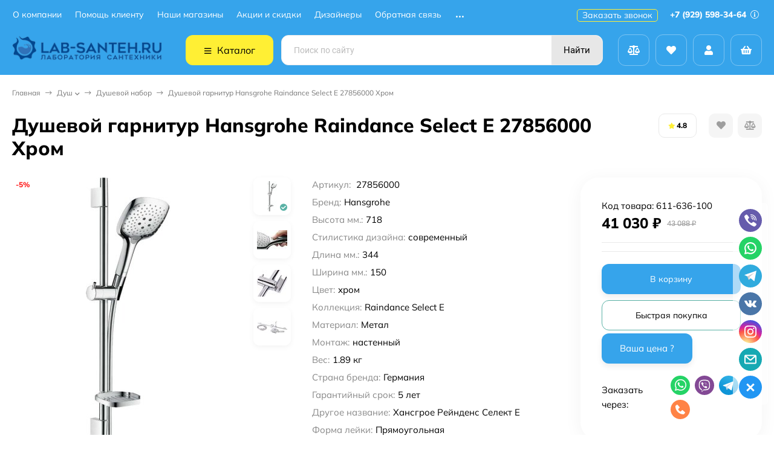

--- FILE ---
content_type: text/html; charset=utf-8
request_url: https://lab-santeh.ru/dushevoy-garnitur-hansgrohe-raindance-select-e-27856000-hrom/
body_size: 72321
content:
<!DOCTYPE html><html lang="ru"><head prefix="og: http://ogp.me/ns# fb: http://ogp.me/ns/fb# product: http://ogp.me/ns/product#"><meta http-equiv="Content-Type" content="text/html; charset=utf-8"><meta name="viewport" content="width=device-width, initial-scale=1"><meta http-equiv="x-ua-compatible" content="IE=edge"><title>【Душевой гарнитур Hansgrohe Raindance Select Е 27856000 Хром】купить по цене 41 030 руб. в </title><meta name="keywords" content="  , Душевой гарнитур Hansgrohe Raindance Select Е 27856000 Хром, Душевой набор"><meta name="description" content="Купить【Душевой гарнитур Hansgrohe Raindance Select Е 27856000 Хром】всего за 41 030 руб. ⚡Быстрая доставка в  и по всей России  ➤ Большой ассортимент сантехники ✔ Гарантия качества ?+7 (499) 380-81-30 ✔️LAB-SANTEH.RU"><link rel="icon" href="/favicon.ico"><link rel="shortcut icon" href="/favicon.ico"><!-- rss --><link rel="alternate" type="application/rss+xml" title="Лаборатория сантехники" href="https://lab-santeh.ru/blog/rss/"><link rel="preload" as="image" href="/wa-data/public/shop/products/79/98/109879/images/349666/349666.450.jpg"><style>:root {--bs-bg-color: #36a4eb;--bs-bg-color-font: #FFF;--bs-color: #59b1a5;--ac-bg-color: #ffef34;--ac-bg-color-font: #000;--ac-color: #ffef34;--link-hover-color: #59b1a5;--counter-color-bg: #ffef34;--counter-color-font: #000;--rating-color: #ffef34;--button-color-bg: #36a4eb;--button-color-font: #FFF;--button-box-shadow: 0 5px 10px rgba(0,0,0,0.07);--add2cart-button-color-bg: #36a4eb;--add2cart-button-color-font: #FFF;--add2cart-button-box-shadow: 0 5px 10px rgba(0,0,0,0.07);--cart-added-button-color-bg: #ffef34;--cart-added-button-color-font: #000;--cart-added-button-box-shadow: 0 5px 10px rgba(0,0,0,0.07);--fastorder-color-bg: #FFF;--fastorder-color-border: #59b1a5;--fastorder-color-font: #000;--checkbox-color-bg: #ffef34;--checkbox-color-font: #000;--checkbox-box-shadow: 0 3px 5px rgba(0,0,0,0.1);--product-options-color-bg: #ffef34;--product-options-color-font: #000;--product-options-shadow: 0 5px 10px rgba(0,0,0,0.05);--header-color-bg: #36a4eb;--header-color-font: #FFF;--header-users-btns-color: #FFF;--header-users-btns-border-color: rgba(255, 255, 255, 0.35);--header-counters-bg-color: #ffef34;--header-counters-font-color: #000;--header-ordercall-border-color: #ffef34;--header-logo-color-font: #ffef34;--header-logo-color-font-second: #FFF;--header-logo-color-font-tagline: #060aff;--header-logo-img-width: 250px;--header-logo-img-height: 100px;--header-logo-mobile-img-width: none;--header-logo-mobile-img-height: 40px;--header-catalog-open-color-bg: #ffef34;--header-catalog-open-color-font: #000;--popup-catalog-item-hover-border-color: #59b1a5;--popup-catalog-item-hover-color: #59b1a5;--sidebar-catalog-item-hover-bg-color: #FFF;--sidebar-catalog-item-hover-border-color: #59b1a5;--sidebar-catalog-item-hover-font-color: #59b1a5;--sidebar-mainmanu-height: 53px;--facts-color-font: #FFF;--facts-color-bg: #36a4eb;--facts-count-color-font: #ffef34;--footer-color-bg: #40bb7f;--footer-color-font: #FFF;--footer-elements-border-color: rgba(255,255,255,0.25);--badge-new-color: #1aaa2b;--badge-new-bg: #FFF;--badge-new-border: #1aaa2b;--badge-bestseller-color: #6173dc;--badge-bestseller-bg: #FFF;--badge-bestseller-border: #6173dc;--badge-lowprice-color: #ff2424;--badge-lowprice-bg: #FFF;--badge-lowprice-border: #ff2424;--badge-discount-color: #ff2424;--badge-discount-bg: #FFF;--badge-discount-border: #FFF;--filters-varinas-scroll-height: 127px;--product-tile-name-height: 58px;;--product-line-img-height: 250px;--product-book-img-height: 200px;--product-gallery-img-height-mobile: 250px;--border-radius-image-product-preview: 0;--border-radius-image-product-mini-preview: 0;--border-radius-image-product-gallery: 0;--border-radius-image-product-slider: 0;--border-radius-image-product-small: 0;--border-radius-image-categories: 12px;--i-msg-bg-color: #333333;--i-msg-font-color: #FFF;}</style><script>var globalThemeSettings = {isMobile: 0,isRetina: 1,isLazyImages: 1,cartAddedAlertMessage: {"msg":"\u0422\u043e\u0432\u0430\u0440 \u0434\u043e\u0431\u0430\u0432\u043b\u0435\u043d \u0432 \u043a\u043e\u0440\u0437\u0438\u043d\u0443!","btn":"\u041f\u0435\u0440\u0435\u0439\u0442\u0438","url":"\/order\/"},favoriteAddedAlertMessage: {"msg":"\u0422\u043e\u0432\u0430\u0440 \u0434\u043e\u0431\u0430\u0432\u043b\u0435\u043d \u0432 \u0438\u0437\u0431\u0440\u0430\u043d\u043d\u043e\u0435!","btn":"\u041f\u0435\u0440\u0435\u0439\u0442\u0438","url":"\/search\/?list=favorites"},compareAddedAlertMessage: {"msg":"\u0422\u043e\u0432\u0430\u0440 \u0434\u043e\u0431\u0430\u0432\u043b\u0435\u043d \u0432 \u0441\u0440\u0430\u0432\u043d\u0435\u043d\u0438\u0435!","btn":"\u041f\u0435\u0440\u0435\u0439\u0442\u0438","url":"\/compare\/"},isFormStylerInit: false,isFilters: 0,isDemoSettings: 0,isLocationSelect: 0,isCurrencySelect: 0,countFavorites: '128',countViewed: '64',currency: {"code":"RUB","sign":"\u0440\u0443\u0431.","sign_html":"<span class=\"ruble\">\u20bd<\/span>","sign_position":1,"sign_delim":" ","decimal_point":",","frac_digits":"2","thousands_sep":" "},quantityLocalesMin: 'мин. %s',quantityLocalesMax: 'макс. %s',cartUrl: '/order/',cartUrlSave: '/cart/save/',cartUrlDelete: '/cart/delete/',isPremium: 0,isSaveCartItemCount: true,cartItems: [],isSeoFilterBlockedOPtions: 1,isTileGalleryProductPreview: 1}</script><style>@font-face {font-family: 'Mulish';font-style: normal;font-weight: 400;src: local(''),url('/wa-data/public/site/themes/candyshop/fonts/mulish/mulish-regular.woff2') format('woff2'),url('/wa-data/public/site/themes/candyshop/fonts/mulish/mulish-regular.woff') format('woff');}@font-face {font-family: 'Mulish';font-style: normal;font-weight: 600;src: local(''),url('/wa-data/public/site/themes/candyshop/fonts/mulish/mulish-600.woff2') format('woff2'),url('/wa-data/public/site/themes/candyshop/fonts/mulish/mulish-600.woff') format('woff');}@font-face {font-family: 'Mulish';font-style: normal;font-weight: 800;src: local(''),url('/wa-data/public/site/themes/candyshop/fonts/mulish/mulish-800.woff2') format('woff2'),url('/wa-data/public/site/themes/candyshop/fonts/mulish/mulish-800.woff') format('woff');}@font-face {font-family: 'Mulish';font-style: italic;font-weight: 400;src: local(''),url('/wa-data/public/site/themes/candyshop/fonts/mulish/mulish-italic.woff2') format('woff2'),url('/wa-data/public/site/themes/candyshop/fonts/mulish/mulish-italic.woff') format('woff');}@font-face {font-family: 'Mulish';font-style: italic;font-weight: 600;src: local(''),url('/wa-data/public/site/themes/candyshop/fonts/mulish/mulish-600italic.woff2') format('woff2'),url('/wa-data/public/site/themes/candyshop/fonts/mulish/mulish-600italic.woff') format('woff');}@font-face {font-family: 'Mulish';font-style: italic;font-weight: 800;src: local(''),url('/wa-data/public/site/themes/candyshop/fonts/mulish/mulish-800italic.woff2') format('woff2'),url('/wa-data/public/site/themes/candyshop/fonts/mulish/mulish-800italic.woff') format('woff');}</style><style>:root {--main-font: 'Mulish', sans-serif;--ruble-font: 'Mulish', sans-serif;}</style><style>@font-face {font-family: 'Font Awesome 5 Pro';font-style: normal;font-weight: 300;src: url("/wa-data/public/site/themes/candyshop/fonts/fontawesome/webfonts/fa-light-300.eot");src: url("/wa-data/public/site/themes/candyshop/fonts/fontawesome/webfonts/fa-light-300.eot?#iefix") format("embedded-opentype"), url("/wa-data/public/site/themes/candyshop/fonts/fontawesome/webfonts/fa-light-300.woff2") format("woff2"), url("/wa-data/public/site/themes/candyshop/fonts/fontawesome/webfonts/fa-light-300.woff") format("woff"), url("/wa-data/public/site/themes/candyshop/fonts/fontawesome/webfonts/fa-light-300.ttf") format("truetype"), url("/wa-data/public/site/themes/candyshop/fonts/fontawesome/webfonts/fa-light-300.svg#fontawesome") format("svg"); }.fal {font-family: 'Font Awesome 5 Pro';font-weight: 300;}@font-face {font-family: 'Font Awesome 5 Pro';font-style: normal;font-weight: 400;src: url("/wa-data/public/site/themes/candyshop/fonts/fontawesome/webfonts/fa-regular-400.eot");src: url("/wa-data/public/site/themes/candyshop/fonts/fontawesome/webfonts/fa-regular-400.eot?#iefix") format("embedded-opentype"), url("/wa-data/public/site/themes/candyshop/fonts/fontawesome/webfonts/fa-regular-400.woff2") format("woff2"), url("/wa-data/public/site/themes/candyshop/fonts/fontawesome/webfonts/fa-regular-400.woff") format("woff"), url("/wa-data/public/site/themes/candyshop/fonts/fontawesome/webfonts/fa-regular-400.ttf") format("truetype"), url("/wa-data/public/site/themes/candyshop/fonts/fontawesome/webfonts/fa-regular-400.svg#fontawesome") format("svg"); }.far {font-family: 'Font Awesome 5 Pro';font-weight: 400; }@font-face {font-family: 'Font Awesome 5 Pro';font-style: normal;font-weight: 900;src: url("/wa-data/public/site/themes/candyshop/fonts/fontawesome/webfonts/fa-solid-900.eot");src: url("/wa-data/public/site/themes/candyshop/fonts/fontawesome/webfonts/fa-solid-900.eot?#iefix") format("embedded-opentype"), url("/wa-data/public/site/themes/candyshop/fonts/fontawesome/webfonts/fa-solid-900.woff2") format("woff2"), url("/wa-data/public/site/themes/candyshop/fonts/fontawesome/webfonts/fa-solid-900.woff") format("woff"), url("/wa-data/public/site/themes/candyshop/fonts/fontawesome/webfonts/fa-solid-900.ttf") format("truetype"), url("/wa-data/public/site/themes/candyshop/fonts/fontawesome/webfonts/fa-solid-900.svg#fontawesome") format("svg"); }.fa,.fas {font-family: 'Font Awesome 5 Pro';font-weight: 900; }@font-face {font-family: 'Font Awesome 5 Brands';font-style: normal;font-weight: normal;src: url("/wa-data/public/site/themes/candyshop/fonts/fontawesome/webfonts/fa-brands-400.eot");src: url("/wa-data/public/site/themes/candyshop/fonts/fontawesome/webfonts/fa-brands-400.eot?#iefix") format("embedded-opentype"), url("/wa-data/public/site/themes/candyshop/fonts/fontawesome/webfonts/fa-brands-400.woff2") format("woff2"), url("/wa-data/public/site/themes/candyshop/fonts/fontawesome/webfonts/fa-brands-400.woff") format("woff"), url("/wa-data/public/site/themes/candyshop/fonts/fontawesome/webfonts/fa-brands-400.ttf") format("truetype"), url("/wa-data/public/site/themes/candyshop/fonts/fontawesome/webfonts/fa-brands-400.svg#fontawesome") format("svg"); }.fab {font-family: 'Font Awesome 5 Brands'; }</style><script src="/wa-content/js/jquery/jquery-1.11.1.min.js"></script><script src="/wa-apps/shop/plugins/featurestips/js/featurestipsHover.js?11.0.0.1769910561"></script>
<script src="/wa-apps/shop/plugins/listfeatures/js/frontend_features.js?2.4.1.1769910561"></script>
<script src="/wa-apps/shop/plugins/kod/js/shopKodPlugin.js"></script>
<script src="/wa-apps/shop/plugins/bestprice/js/jquery.inputmask.bundle.min.js?v=1.3"></script>
<script src="/wa-apps/shop/plugins/bestprice/js/phone.min.js?v=1.3"></script>
<script src="/wa-data/public/shop/plugins/bestprice/js/frontend_67e8162bdfbd5.js"></script>
<script src="/wa-apps/shop/plugins/autobadge/js/jquerycountdowntimer/jquery.countdownTimer.min.js?1.7.7.1769910561"></script>
<script src="/wa-apps/shop/plugins/autobadge/js/frontend.js?1.7.7.1769910561"></script>
<script src="https://lab-santeh.ru/predzakazJsScript/"></script>
<script src="/wa-apps/shop/plugins/predzakaz/js/predzakaz.js?1.0.4.1769910561"></script>
<link href="https://lab-santeh.ru/wa-apps/shop/plugins/brand/css/frontend_nav.css" rel="stylesheet">
<link href="/wa-apps/shop/plugins/listfeatures/css/frontend_features.css?2.4.1.1769910561" rel="stylesheet">
<link href="/wa-data/public/shop/plugins/bestprice/css/frontend_67e8162bdf85f.css" rel="stylesheet">
<link href="https://lab-santeh.ru/productgroup_plugin/groups_block_styles/?v=1769910561" rel="stylesheet">
<link href="/wa-apps/shop/plugins/autobadge/css/frontend.css?1.7.7.1769910561" rel="stylesheet">
<link href="https://lab-santeh.ru/predzakazCSS/" rel="stylesheet">
<link href="/wa-apps/shop/plugins/kdbadges/css/frontend.css?1.1.0.1769910561" rel="stylesheet">
<link href="/wa-data/public/shop/themes/candyshop/shop-desktop.min.css?v1.2.0.1769910561" rel="stylesheet" type="text/css"><!-- plugin hook: 'frontend_head' --><script type="text/javascript">
$(function(){
	$('#search').shopKodPlugin({ url:'/' });
})
</script><script>window.wa_ordercall_userdata = {"wa_captcha":"<div class=\"wa-captcha\">\n    <p>\n        <img class=\"wa-captcha-img\" src=\"\/shop\/captcha.php?rid=1769910561697eb121d8b42\" alt=\"CAPTCHA\" title=\"\u041e\u0431\u043d\u043e\u0432\u0438\u0442\u044c \u043a\u0430\u043f\u0447\u0443 (CAPTCHA)\">\n        <strong>&rarr;<\/strong>\n        <input type=\"text\" name=\"captcha\" class=\"wa-captcha-input\" autocomplete=\"off\">\n    <\/p>\n    <p>\n        <a href=\"#\" class=\"wa-captcha-refresh\">\u041e\u0431\u043d\u043e\u0432\u0438\u0442\u044c \u043a\u0430\u043f\u0447\u0443 (CAPTCHA)<\/a>\n    <\/p>\n    <script>\n        $(function () {\n            $('div.wa-captcha .wa-captcha-img').on('load', function () {\n                $(window).trigger('wa_captcha_loaded');\n            });\n\n            $('div.wa-captcha .wa-captcha-refresh, div.wa-captcha .wa-captcha-img').click(function () {\n                var $wrapper = $(this).parents('div.wa-captcha'),\n                    $input = $wrapper.find('.wa-captcha-input'),\n                    $img = $wrapper.find('.wa-captcha-img'),\n                    src = $img.attr('src');\n\n                if ($img.length) {\n                    $img.attr('src', src.replace(\/\\?.*$\/, '?rid=' + Math.random()));\n                    $img.one('load', function () {\n                        $(window).trigger('wa_captcha_loaded');\n                        $input.val('').focus();\n                    });\n                }\n\n                return false;\n            });\n        });\n    <\/script>\n<\/div>\n","wa_user_name":false,"wa_user_phone":"","wa_user_email":""}</script><script>(function($){$(function(){$.autobadgeFrontend.init({update:'/autobadge/update/',forceParentVisible:'',delayLoading:'',delayLoadingAjax:'1',forceParentRelative:'1',showLoader:'1'});});})(jQuery);</script><link href='/wa-apps/shop/plugins/cityselect/css/suggestions.20.min.css?v=2.0.2' rel='stylesheet'><script src='/wa-apps/shop/plugins/cityselect/js/jquery.suggestions.20.min.js?v2.0.2'></script><link href='/wa-apps/shop/plugins/cityselect/css/frontend.min.css?v=2.0.2' rel='stylesheet'><script src='/wa-apps/shop/plugins/cityselect/js/frontend.min.js?v=2.0.2'></script><script>function init_shop_cityselect(){
shop_cityselect.location={"country":"rus","city":"\u041c\u043e\u0441\u043a\u0432\u0430","region":"77","zip":"101000","constraints_street":"","need_detect":true};
shop_cityselect.route_params={"app":"shop","_name":"\u041b\u0430\u0431\u043e\u0440\u0430\u0442\u043e\u0440\u0438\u044f \u0441\u0430\u043d\u0442\u0435\u0445\u043d\u0438\u043a\u0438","theme":"candyshop","theme_mobile":"candyshop","checkout_version":"2","locale":"ru_RU","title":"\u041b\u0430\u0431\u043e\u0440\u0430\u0442\u043e\u0440\u0438\u044f \u0441\u0430\u043d\u0442\u0435\u0445\u043d\u0438\u043a\u0438 - \u044d\u0442\u043e \u043e\u043d\u043b\u0430\u0439\u043d-\u043c\u0430\u0433\u0430\u0437\u0438\u043d, \u043a\u043e\u0442\u043e\u0440\u044b\u0439 \u0441\u043f\u0435\u0446\u0438\u0430\u043b\u0438\u0437\u0438\u0440\u0443\u0435\u0442\u0441\u044f \u043d\u0430 \u043f\u0440\u043e\u0434\u0430\u0436\u0435 \u0441\u0430\u043d\u0442\u0435\u0445\u043d\u0438\u043a\u0438 \u0438 \u0441\u043e\u043f\u0443\u0442\u0441\u0442\u0432\u0443\u044e\u0449\u0438\u0445 \u0442\u043e\u0432\u0430\u0440\u043e\u0432. ","meta_keywords":"\u0441\u0430\u043d\u0442\u0435\u0445\u043d\u0438\u043a\u0430, \u0441\u0430\u043d\u0442\u0435\u0445\u043d\u0438\u043a\u0430 \u0434\u043b\u044f \u0432\u0430\u043d\u043d\u043e\u0439, \u0441\u043c\u0435\u0441\u0438\u0442\u0435\u043b\u0438 \u0434\u043b\u044f \u0432\u0430\u043d\u043d\u044b, \u0441\u043c\u0435\u0441\u0438\u0442\u0435\u043b\u0438 \u0434\u043b\u044f \u043a\u0443\u0445\u043d\u0438, \u0441\u043c\u0435\u0441\u0438\u0442\u0435\u043b\u0438 \u0434\u043b\u044f \u0440\u0430\u043a\u043e\u0432\u0438\u043d\u044b, \u043c\u0430\u0433\u0430\u0437\u0438\u043d \u0441\u0430\u043d\u0442\u0435\u0445\u043d\u0438\u043a\u0438, \u043a\u0443\u043f\u0438\u0442\u044c \u0441\u0430\u043d\u0442\u0435\u0445\u043d\u0438\u043a\u0443, \u043b\u0430\u0431\u043e\u0440\u0430\u0442\u043e\u0440\u0438\u044f \u0441\u0430\u043d\u0442\u0435\u0445\u043d\u0438\u043a\u0438, \u0441\u0430\u043d\u0442\u0435\u0445\u043d\u0438\u043a\u0430 \u0434\u043b\u044f \u0432\u0430\u043d\u043d\u044b\u0445 \u043a\u043e\u043c\u043d\u0430\u0442, \u043c\u0435\u0431\u0435\u043b\u044c \u0434\u043b\u044f \u0432\u0430\u043d\u043d\u043e\u0439, \u0432\u0430\u043d\u043d\u044b, \u0434\u0443\u0448\u0435\u0432\u044b\u0435 \u0441\u0438\u0441\u0442\u0435\u043c\u044b, \u0443\u043d\u0438\u0442\u0430\u0437\u044b, \u0440\u0430\u043a\u043e\u0432\u0438\u043d\u044b.","meta_description":"\u041b\u0430\u0431\u043e\u0440\u0430\u0442\u043e\u0440\u0438\u044f \u0441\u0430\u043d\u0442\u0435\u0445\u043d\u0438\u043a\u0438 - \u044d\u0442\u043e \u043e\u043d\u043b\u0430\u0439\u043d-\u043c\u0430\u0433\u0430\u0437\u0438\u043d, \u043a\u043e\u0442\u043e\u0440\u044b\u0439 \u0441\u043f\u0435\u0446\u0438\u0430\u043b\u0438\u0437\u0438\u0440\u0443\u0435\u0442\u0441\u044f \u043d\u0430 \u043f\u0440\u043e\u0434\u0430\u0436\u0435 \u0441\u0430\u043d\u0442\u0435\u0445\u043d\u0438\u043a\u0438 \u0438 \u0441\u043e\u043f\u0443\u0442\u0441\u0442\u0432\u0443\u044e\u0449\u0438\u0445 \u0442\u043e\u0432\u0430\u0440\u043e\u0432. \u0412 \u0430\u0441\u0441\u043e\u0440\u0442\u0438\u043c\u0435\u043d\u0442\u0435 \u043c\u0430\u0433\u0430\u0437\u0438\u043d\u0430 \u043f\u0440\u0435\u0434\u0441\u0442\u0430\u0432\u043b\u0435\u043d\u044b \u0440\u0430\u0437\u043b\u0438\u0447\u043d\u044b\u0435 \u0432\u0438\u0434\u044b \u0441\u0430\u043d\u0442\u0435\u0445\u043d\u0438\u043a\u0438, \u0442\u0430\u043a\u0438\u0435 \u043a\u0430\u043a \u0443\u043d\u0438\u0442\u0430\u0437\u044b, \u0440\u0430\u043a\u043e\u0432\u0438\u043d\u044b, \u0432\u0430\u043d\u043d\u044b, \u0434\u0443\u0448\u0435\u0432\u044b\u0435 \u043a\u0430\u0431\u0438\u043d\u044b, \u0441\u043c\u0435\u0441\u0438\u0442\u0435\u043b\u0438, \u043a\u0440\u0430\u043d\u044b, \u0442\u0440\u0443\u0431\u044b, \u0444\u0438\u0442\u0438\u043d\u0433\u0438 \u0438 \u0434\u0440\u0443\u0433\u0438\u0435 \u0442\u043e\u0432\u0430\u0440\u044b \u0434\u043b\u044f \u0432\u0430\u043d\u043d\u043e\u0439 \u043a\u043e\u043c\u043d\u0430\u0442\u044b. \u0422\u0430\u043a\u0436\u0435 \u0432 \u043c\u0430\u0433\u0430\u0437\u0438\u043d\u0435 \u043c\u043e\u0436\u043d\u043e \u043d\u0430\u0439\u0442\u0438 \u0430\u043a\u0441\u0435\u0441\u0441\u0443\u0430\u0440\u044b \u0434\u043b\u044f \u0432\u0430\u043d\u043d\u044b\u0445 \u043a\u043e\u043c\u043d\u0430\u0442, \u0442\u0430\u043a\u0438\u0435 \u043a\u0430\u043a \u0437\u0435\u0440\u043a\u0430\u043b\u0430, \u043f\u043e\u043b\u043a\u0438, \u043a\u0440\u044e\u0447\u043a\u0438, \u043a\u043e\u0432\u0440\u0438\u043a\u0438 \u0438 \u0442.\u0434.","og_title":"Lab-Santeh.ru - \u0442\u043e\u043b\u044c\u043a\u043e \u043b\u0443\u0447\u0448\u0438\u0439 \u043f\u043e\u0434\u0431\u043e\u0440 \u0441\u0430\u043d\u0442\u0435\u0445\u043d\u0438\u043a\u0438 \u0438 \u043c\u0435\u0431\u0435\u043b\u0438 \u0434\u043b\u044f \u0432\u0430\u043d\u043d\u043e\u0439 \u043a\u043e\u043c\u043d\u0430\u0442\u044b \u0432\u0430\u0448\u0435\u0433\u043e \u0436\u0438\u043b\u044c\u044f.","og_image":"https:\/\/lab-santeh.ru\/wa-data\/public\/site\/themes\/vivashop\/img\/logo.png?v1553022748","og_video":"","og_description":"\u041b\u0430\u0431\u043e\u0440\u0430\u0442\u043e\u0440\u0438\u044f \u0441\u0430\u043d\u0442\u0435\u0445\u043d\u0438\u043a\u0438 - \u044d\u0442\u043e \u043e\u043d\u043b\u0430\u0439\u043d-\u043c\u0430\u0433\u0430\u0437\u0438\u043d, \u043a\u043e\u0442\u043e\u0440\u044b\u0439 \u0441\u043f\u0435\u0446\u0438\u0430\u043b\u0438\u0437\u0438\u0440\u0443\u0435\u0442\u0441\u044f \u043d\u0430 \u043f\u0440\u043e\u0434\u0430\u0436\u0435 \u0441\u0430\u043d\u0442\u0435\u0445\u043d\u0438\u043a\u0438 \u0438 \u0441\u043e\u043f\u0443\u0442\u0441\u0442\u0432\u0443\u044e\u0449\u0438\u0445 \u0442\u043e\u0432\u0430\u0440\u043e\u0432. \u0412 \u0430\u0441\u0441\u043e\u0440\u0442\u0438\u043c\u0435\u043d\u0442\u0435 \u043c\u0430\u0433\u0430\u0437\u0438\u043d\u0430 \u043f\u0440\u0435\u0434\u0441\u0442\u0430\u0432\u043b\u0435\u043d\u044b \u0440\u0430\u0437\u043b\u0438\u0447\u043d\u044b\u0435 \u0432\u0438\u0434\u044b \u0441\u0430\u043d\u0442\u0435\u0445\u043d\u0438\u043a\u0438, \u0442\u0430\u043a\u0438\u0435 \u043a\u0430\u043a \u0443\u043d\u0438\u0442\u0430\u0437\u044b, \u0440\u0430\u043a\u043e\u0432\u0438\u043d\u044b, \u0432\u0430\u043d\u043d\u044b, \u0434\u0443\u0448\u0435\u0432\u044b\u0435 \u043a\u0430\u0431\u0438\u043d\u044b, \u0441\u043c\u0435\u0441\u0438\u0442\u0435\u043b\u0438, \u043a\u0440\u0430\u043d\u044b, \u0442\u0440\u0443\u0431\u044b, \u0444\u0438\u0442\u0438\u043d\u0433\u0438 \u0438 \u0434\u0440\u0443\u0433\u0438\u0435 \u0442\u043e\u0432\u0430\u0440\u044b \u0434\u043b\u044f \u0432\u0430\u043d\u043d\u043e\u0439 \u043a\u043e\u043c\u043d\u0430\u0442\u044b. \u0422\u0430\u043a\u0436\u0435 \u0432 \u043c\u0430\u0433\u0430\u0437\u0438\u043d\u0435 \u043c\u043e\u0436\u043d\u043e \u043d\u0430\u0439\u0442\u0438 \u0430\u043a\u0441\u0435\u0441\u0441\u0443\u0430\u0440\u044b \u0434\u043b\u044f \u0432\u0430\u043d\u043d\u044b\u0445 \u043a\u043e\u043c\u043d\u0430\u0442, \u0442\u0430\u043a\u0438\u0435 \u043a\u0430\u043a \u0437\u0435\u0440\u043a\u0430\u043b\u0430, \u043f\u043e\u043b\u043a\u0438, \u043a\u0440\u044e\u0447\u043a\u0438, \u043a\u043e\u0432\u0440\u0438\u043a\u0438 \u0438 \u0442.\u0434.","og_type":"\u041b\u0430\u0431\u043e\u0440\u0430\u0442\u043e\u0440\u0438\u044f \u0441\u0430\u043d\u0442\u0435\u0445\u043d\u0438\u043a\u0438 - \u044d\u0442\u043e \u043e\u043d\u043b\u0430\u0439\u043d-\u043c\u0430\u0433\u0430\u0437\u0438\u043d, \u043a\u043e\u0442\u043e\u0440\u044b\u0439 \u0441\u043f\u0435\u0446\u0438\u0430\u043b\u0438\u0437\u0438\u0440\u0443\u0435\u0442\u0441\u044f \u043d\u0430 \u043f\u0440\u043e\u0434\u0430\u0436\u0435 \u0441\u0430\u043d\u0442\u0435\u0445\u043d\u0438\u043a\u0438 \u0438 \u0441\u043e\u043f\u0443\u0442\u0441\u0442\u0432\u0443\u044e\u0449\u0438\u0445 \u0442\u043e\u0432\u0430\u0440\u043e\u0432.","og_url":"","url_type":"0","products_per_page":"","type_id":"0","currency":"RUB","public_stocks":"0","drop_out_of_stock":"0","payment_id":"0","shipping_id":"0","ssl":"1","checkout_storefront_id":"89da77cbf66821cd8ca4802ffb0d85dd","product_url":"dushevoy-garnitur-hansgrohe-raindance-select-e-27856000-hrom","module":"frontend","action":"product","cityselect__url":"dushevoy-garnitur-hansgrohe-raindance-select-e-27856000-hrom\/"};
shop_cityselect.countries=[];
shop_cityselect.iso2to3=[];
shop_cityselect.language='ru';
shop_cityselect.init('6c28a94c1a17699597befb6bea4b5b6f54ea9dd3','/','/wa-apps/shop/plugins/cityselect/js/fancybox/','city','auto',1,1,0);
        } if (typeof shop_cityselect !== 'undefined') { init_shop_cityselect() } else { $(document).ready(function () { init_shop_cityselect() }) }</script><script type="application/ld+json">
{"@context":"http:\/\/schema.org","@type":"BreadcrumbList","itemListElement":[{"@type":"ListItem","position":1,"item":{"@id":"\/","name":"\u041b\u0430\u0431\u043e\u0440\u0430\u0442\u043e\u0440\u0438\u044f \u0441\u0430\u043d\u0442\u0435\u0445\u043d\u0438\u043a\u0438"}},{"@type":"ListItem","position":2,"item":{"@id":"\/category\/dush\/","name":"\u0414\u0443\u0448"}},{"@type":"ListItem","position":3,"item":{"@id":"\/category\/dush\/dushevoy-nabor\/","name":"\u0414\u0443\u0448\u0435\u0432\u043e\u0439 \u043d\u0430\u0431\u043e\u0440"}},{"@type":"ListItem","position":4,"item":{"@id":"\/dushevoy-garnitur-hansgrohe-raindance-select-e-27856000-hrom\/","name":"\u0414\u0443\u0448\u0435\u0432\u043e\u0439 \u0433\u0430\u0440\u043d\u0438\u0442\u0443\u0440 Hansgrohe Raindance Select \u0415 27856000 \u0425\u0440\u043e\u043c "}}]}
</script>

<script type="application/ld+json">
{"@context":"http:\/\/schema.org\/","@type":"Product","name":"\u0414\u0443\u0448\u0435\u0432\u043e\u0439 \u0433\u0430\u0440\u043d\u0438\u0442\u0443\u0440 Hansgrohe Raindance Select \u0415 27856000 \u0425\u0440\u043e\u043c ","image":"https:\/\/lab-santeh.ru\/wa-data\/public\/shop\/products\/79\/98\/109879\/images\/349666\/349666.750x0.jpg","description":"\u041e\u043f\u0438\u0441\u0430\u043d\u0438\u0435 \u043a\u043e\u043c\u043f\u043b\u0435\u043a\u0442\u0430\u0446\u0438\u0438: \u0425\u0440\u043e\u043c\n\n\u0414\u0443\u0448\u0435\u0432\u043e\u0439 \u0433\u0430\u0440\u043d\u0438\u0442\u0443\u0440 Hansgrohe Raindance Select \u0415 27856000.\u041f\u0440\u0435\u0432\u043e\u0441\u0445\u043e\u0434\u043d\u043e \u0441\u043e\u0447\u0435\u0442\u0430\u0435\u0442\u0441\u044f \u0432 \u0438\u043d\u0442\u0435\u0440\u044c\u0435\u0440\u0435 \u0441\u043e\u0432\u0440\u0435\u043c\u0435\u043d\u043d\u043e\u0433\u043e \u0441\u0442\u0438\u043b\u044f \u0431\u043b\u0430\u0433\u043e\u0434\u0430\u0440\u044f \u043b\u0430\u043a\u043e\u043d\u0438\u0447\u043d\u043e\u0439 \u043a\u043e\u043d\u0441\u0442\u0440\u0443\u043a\u0446\u0438\u0438 \u0438 \u0444\u0443\u043d\u043a\u0446\u0438\u043e\u043d\u0430\u043b\u044c\u043d\u043e\u0441\u0442\u0438.\u0425\u0430\u0440\u0430\u043a\u0442\u0435\u0440\u0438\u0441\u0442\u0438\u043a\u0438:\n\u041f\u043e\u043b\u043d\u043e\u0441\u0442\u044c\u044e \u0445\u0440\u043e\u043c\u0438\u0440\u043e\u0432\u0430\u043d\u043d\u044b\u0439 \u0434\u0443\u0448\u0435\u0432\u043e\u0439 \u0434\u0438\u0441\u043a.\n\u0425\u0440\u043e\u043c\u0438\u0440\u043e\u0432\u0430\u043d\u043d\u043e\u0435 \u043f\u043e\u043a\u0440\u044b\u0442\u0438\u0435 \u0433\u0430\u0440\u0430\u043d\u0442\u0438\u0440\u0443\u0435\u0442 \u0434\u043b\u0438\u0442\u0435\u043b\u044c\u043d\u0443\u044e \u0438\u0437\u043d\u043e\u0441\u043e\u0441\u0442\u043e\u0439\u043a\u043e\u0441\u0442\u044c \u0431\u0435\u0437 \u0446\u0430\u0440\u0430\u043f\u0438\u043d \u0441 \u0441\u0438\u044f\u044e\u0449\u0435\u0439 \u0447\u0438\u0441\u0442\u043e\u0442\u043e\u0439.\n\u0424\u043e\u0440\u0441\u0443\u043d\u043a\u0438 \u043e\u0441\u043d\u0430\u0449\u0435\u043d\u044b \u0441\u0438\u0441\u0442\u0435\u043c\u043e\u0439 QuickClean \u0441 \u043b\u0435\u0433\u043a\u043e\u0439 \u043e\u0447\u0438\u0441\u0442\u043a\u043e\u0439 \u043e\u0442 \u0438\u0437\u0432\u0435\u0441\u0442\u043a\u043e\u0432\u044b\u0445 \u043e\u0442\u043b\u043e\u0436\u0435\u043d\u0438\u0439.\n\u0423\u0434\u043e\u0431\u043d\u0430\u044f \u043c\u044b\u043b\u044c\u043d\u0438\u0446\u0430 \u0441 \u0431\u043e\u0440\u0442\u0438\u043a\u0430\u043c\u0438 \u043a\u0432\u0430\u0434\u0440\u0430\u0442\u043d\u043e\u0439 \u0444\u043e\u0440\u043c\u044b.\n\u0420\u0443\u0447\u043d\u043e\u0439 \u0434\u0443\u0448 \u043d\u0430 3 \u0442\u0438\u043f\u0430 \u0441\u0442\u0440\u0443\u0438: RainAir (\u0434\u043e\u0436\u0434\u0435\u0432\u0430\u044f \u0441\u0442\u0440\u0443\u044f, \u043e\u0431\u043e\u0433\u0430\u0449\u0435\u043d\u043d\u0430\u044f \u0432\u043e\u0437\u0434\u0443\u0445\u043e\u043c), CaresseAir (\u043f\u043e\u0434\u0432\u0438\u0436\u043d\u0430\u044f \u043c\u0430\u0441\u0441\u0430\u0436\u043d\u0430\u044f \u0441\u0442\u0440\u0443\u044f), \u0441\u0442\u0440\u0443\u044f Mix (\u0441\u043c\u0435\u0448\u0430\u043d\u043d\u0430\u044f \u0441\u0442\u0440\u0443\u044f).\n\u041f\u0435\u0440\u0435\u043a\u043b\u044e\u0447\u0435\u043d\u0438\u0435 \u0440\u0435\u0436\u0438\u043c\u043e\u0432 \u0441\u0442\u0440\u0443\u0438 \u043e\u0441\u0443\u0449\u0435\u0441\u0442\u0432\u043b\u044f\u0435\u0442\u0441\u044f \u0441 \u043f\u043e\u043c\u043e\u0449\u044c\u044e \u043a\u043d\u043e\u043f\u043a\u0438 Select.\n\u0420\u0430\u0437\u043c\u0435\u0440 \u0434\u0443\u0448\u0435\u0432\u043e\u0433\u043e \u0434\u0438\u0441\u043a\u0430: 15 \u0441\u043c.\n\u0414\u0443\u0448\u0435\u0432\u0430\u044f \u0448\u0442\u0430\u043d\u0433\u0430 \u0432\u044b\u0441\u043e\u0442\u043e\u0439 65 \u0441\u043c \u0441 \u0440\u0435\u0433\u0443\u043b\u0438\u0440\u0443\u0435\u043c\u044b\u043c \u0434\u0435\u0440\u0436\u0430\u0442\u0435\u043b\u0435\u043c.\n\u041d\u0430\u0441\u0442\u0435\u043d\u043d\u044b\u0435 \u043a\u0440\u0435\u043f\u043b\u0435\u043d\u0438\u044f \u0438\u0437 \u043f\u043b\u0430\u0441\u0442\u0438\u043a\u0430.\n\u041d\u0435\u0441\u043a\u0440\u0443\u0447\u0438\u0432\u0430\u044e\u0449\u0438\u0439\u0441\u044f \u0434\u0443\u0448\u0435\u0432\u043e\u0439 \u0448\u043b\u0430\u043d\u0433 \u0434\u043b\u0438\u043d\u043e\u0439 160 \u0441\u043c.\n\u0421\u0442\u0430\u043d\u0434\u0430\u0440\u0442 \u043f\u043e\u0434\u043a\u043b\u044e\u0447\u0435\u043d\u0438\u044f: G 1\/2.\n\u0412 \u043a\u043e\u043c\u043f\u043b\u0435\u043a\u0442\u0435 \u043f\u043e\u0441\u0442\u0430\u0432\u043a\u0438: \u0440\u0443\u0447\u043d\u043e\u0439 \u0434\u0443\u0448, \u0448\u043b\u0430\u043d\u0433, \u0448\u0442\u0430\u043d\u0433\u0430, \u043c\u044b\u043b\u044c\u043d\u0438\u0446\u0430. ","aggregateRating":{"@type":"AggregateRating","ratingValue":"4.77","reviewCount":"37"},"sku":"27856000","offers":{"@type":"AggregateOffer","lowPrice":"41030","highPrice":"41030","offerCount":"1","priceCurrency":"RUB","offers":[{"@type":"Offer","priceCurrency":"RUB","price":"41030","availability":"http:\/\/schema.org\/InStock"}]}}
</script>


<script type="text/javascript" src="/wa-apps/shop/plugins/timetogift/js/TimeCircles.js?v=1.2.0"></script><link href="/wa-apps/shop/plugins/featurestips/css/featurestips.css?v1.4" rel="stylesheet">
<style>
 .featurestips_wrapper .featurestips_view .tip_view_in { 
 color: #777777 !important;
 background: #FFFFFF !important; 
 } 
 .featurestips_wrapper .featurestips_icon IMG { 
 opacity: 0.3 !important;
 } 
 .featurestips_wrapper .featurestips_icon IMG { 
 width: 14px !important;
 height: 14px !important;
 } 
 
</style>

    <link href="/wa-data/public/shop/plugins/reqprice/css/reqprice.css?v1.0.3-4857458982" rel="stylesheet" />
    <script src="/wa-data/public/shop/plugins/reqprice/js/reqprice.js?v1.0.3-4857458982"></script><meta property="og:type" content="website">
<meta property="og:title" content="【Душевой гарнитур Hansgrohe Raindance Select Е 27856000 Хром】купить по цене 41 030 руб. в ">
<meta property="og:description" content="Купить【Душевой гарнитур Hansgrohe Raindance Select Е 27856000 Хром】всего за 41 030 руб. ⚡Быстрая доставка в  и по всей России  ➤ Большой ассортимент сантехники ✔ Гарантия качества ?+7 (499) 380-81-30 ✔️LAB-SANTEH.RU">
<meta property="og:image" content="https://lab-santeh.ru/wa-data/public/shop/products/79/98/109879/images/349666/349666.750x0.jpg">
<meta property="og:url" content="https://lab-santeh.ru/dushevoy-garnitur-hansgrohe-raindance-select-e-27856000-hrom/">
<meta property="product:price:amount" content="41030">
<meta property="product:price:currency" content="RUB">
<!-- Global site tag (gtag.js) - Google Analytics -->
<script async src="https://www.googletagmanager.com/gtag/js?id=UA-136761100-1"></script>
<script>
  window.dataLayer = window.dataLayer || [];
  function gtag(){dataLayer.push(arguments);}
  gtag('js', new Date());

  gtag('config', 'UA-136761100-1');
</script><script>
(function(i,s,o,g,r,a,m){i['GoogleAnalyticsObject']=r;i[r]=i[r]||function(){
(i[r].q=i[r].q||[]).push(arguments)},i[r].l=1*new Date();a=s.createElement(o),
m=s.getElementsByTagName(o)[0];a.async=1;a.src=g;m.parentNode.insertBefore(a,m)
})(window,document,'script','//www.google-analytics.com/analytics.js','ga');
ga('create', 'UA-136761100-1', 'auto');
ga('send', 'pageview');

</script></head><body><div class="header-top"><div class="l-wrapper header-top__inner"><div class="js-header-menu header-menu responsived-before-init" data-class-el="header-menu__item" data-class-sub-el="header-submenu__item"><div class="js-header-menu-item header-menu__item"><a class="cl-st" href="/kompanii/">О компании</a><div class="js-header-submenu-outer header-submenu__outer"><div class="js-header-submenu header-submenu"><div class="js-header-submenu-item header-submenu__item"><a href="/kompanii/kontakty/">Контакты</a></div><div class="js-header-submenu-item header-submenu__item"><a href="/kompanii/vse-otzyvy-magazina/">Все отзывы магазина</a></div><div class="js-header-submenu-item header-submenu__item"><a href="/kompanii/sotrudnichestvo/">Сотрудничество</a></div><div class="js-header-submenu-item header-submenu__item"><a href="/kompanii/politika/">Политика персональных данных</a></div></div></div></div><div class="js-header-menu-item header-menu__item"><a class="cl-st" href="/pomoshch-klientu/">Помощь клиенту</a><div class="js-header-submenu-outer header-submenu__outer"><div class="js-header-submenu header-submenu"><div class="js-header-submenu-item header-submenu__item"><a href="/pomoshch-klientu/dostavka/">Доставка и оплата</a></div><div class="js-header-submenu-item header-submenu__item"><a href="/pomoshch-klientu/garantiya/">Гарантия</a></div><div class="js-header-submenu-item header-submenu__item"><a href="/pomoshch-klientu/vozvrat/">Возврат</a></div><div class="js-header-submenu-item header-submenu__item"><a href="/pomoshch-klientu/ustanovka/">Установка</a></div><div class="js-header-submenu-item header-submenu__item"><a href="/pomoshch-klientu/rabota-s-yur-litsami/">Работа с юр. лицами</a></div></div></div></div><div class="js-header-menu-item header-menu__item"><a class="cl-st" href="/nashi-magaziny/">Наши магазины</a></div><div class="js-header-menu-item header-menu__item"><a class="cl-st" href="/aktsii-i-skidki/">Акции и скидки</a></div><div class="js-header-menu-item header-menu__item"><a class="cl-st" href="/dizaynery/">Дизайнеры</a></div><div class="js-header-menu-item header-menu__item"><a class="cl-st" href="/obratnaya-svyaz/">Обратная связь</a></div><div class="js-header-menu-item header-menu__item"><a class="cl-st" href="/zerkala-pod-zakaz--/">Зеркала под заказ ! </a></div><div class="js-header-menu-item header-menu__item"><a class="cl-st" href="/polotentsesushitel-pod-zakaz/">Полотенцесушитель под заказ</a></div><div class="js-header-menu-item header-menu__item"><a class="cl-st" href="/blog/">Новости и рекомедации</a></div><div class="js-header-menu-item header-menu__item"><a class="cl-st" href="/helpdesk/">Поддержка клиентов</a></div><div data-type="else" class="js-header-menu-item header-menu__item __else hide"><span class="header-menu__else"><i class="fas fa-circle"></i><i class="fas fa-circle"></i><i class="fas fa-circle"></i></span><div class="js-header-submenu-outer header-submenu__outer"><div class="js-header-submenu header-submenu"></div></div></div></div><div class="header-top-right"><div class="header-location"></div><span class="header__callback-button link-ac-border -sk-small cl-st js-sk-callback-open">Заказать звонок</span><div class="header-phone dropdown-open"><a class="js-header-phone-number header-phone__number cl-st" href="tel:+79295983464">+7 (929) 598-34-64 <i class="header-phone__info fal fa-info-circle"></i></a><div class="dropdown-popup header-popup-contacts"><div class="dropdown-popup__inner -popup-contacts"><div class="popup-contacts__inner"><div class="popup-contacts__item"><a class="popup-contacts__phone" href="tel:+79295983464">+7 (929) 598-34-64</a><div class="popup-contacts__hint">Отдел продаж</div></div><div class="popup-contacts__item"><a class="popup-contacts__phone" href="tel:+79295983464">+7 (929) 598-34-64</a><div class="popup-contacts__hint">Отдел гарантии</div></div><div class="popup-contacts__item"><a class="popup-contacts__phone" href="tel:+79295983464">+7 (929) 598-34-64</a><div class="popup-contacts__messengers"><a href="https://l.clck.bar/8cbb5" class="fab fa-whatsapp popup-contacts__messenger"></a><a href="https://telgg.me/@labsanteh" class="fab fa-telegram  popup-contacts__messenger"></a><a href="https://msng.link/o?79295983464=vi" class="fab fa-viber popup-contacts__messenger"></a></div></div><div class="popup-contacts__item"><a class="popup-contacts__email"  href="mailto:info@lab-santeh.ru">info@lab-santeh.ru</a><div class="popup-contacts__hint">E-mail адрес</div></div><div class="popup-contacts__item"><span class="popup-contacts__timetable">Пн-Вс 09:00—20:00 </span><div class="popup-contacts__hint">График работы</div></div><div class="popup-contacts__item"><a title="Vkontakte" class="contact-popup__social" target="_blank" href="https://vk.com/labsanteh"><i class="fab fa-vk"></i></a><a title="Ok" class="contact-popup__social" target="_blank" href="#"><i class="fab fa-odnoklassniki"></i></a><a title="youtube" class="contact-popup__social" target="_blank" href="#"><i class="fab fa-youtube"></i></a></div><div class="popup-contacts__item __w100"><div class="popup-contacts__address">г. Москва, 41-й км. МКАД ..................... г.Москва , Каширское шоссе 19/1.</div><span class="js-popup-map popup-contacts__open-map link-ac-border -sk-small" data-href="https://yandex.ru/map-widget/v1/?um=constructor%3Ab41470e48c598715c53ab71f86c98a467e4c2aa7e798821fdd94e46ac0c1eaf2&amp;source=constructor">Смотреть на карте</span></div></div></div></div></div></div></div></div><div class="header-main js-header-fixed"><div style="position:absolute;left:-3024px;width:-3025px;"><a href="https://lab-santeh.ru/clie.html">https://lab-santeh.ru</a></div> <div class="l-wrapper header-main__inner"><span class="js-mm-mobile-open m-header-menu-btn -sk-d-hide"><i class="far fa-bars"></i></span><a href="/" class="header-logo no-link -sk-img"> <img class="header-logo__image  js-logo-retina" data-at2x="/wa-data/public/site/themes/candyshop/img/logo@2x.png?v1703760363" src="/wa-data/public/site/themes/candyshop/img/logo.png?v1703760476" alt="Лаборатория сантехники"></a><div class="header-catalog"><span class="js-header-catalog-open header-catalog__open"><i class="header-catalog__icon-bar far fa-bars"></i>Каталог</span></div><div class="js-popup-catalog popup-catalog" data-retina="1" data-lazy="1"><div class="popup-catalog__inner"><div class="js-popup-catalog-items popup-catalog__items"><div data-id="81" class="popup-catalog-item has-child js-popup-catalog-item" ><a class="popup-catalog-item__inner" href="/category/mebel-dlya-vannoy/"><span class="popup-catalog-item__icon"><img class="js-img" alt="Мебель для ванной" src="/wa-data/public/site/themes/candyshop/img/lazy-image.png" data-src="/wa-data/public/shop/skcatimage/81/icon_5419.jpg"></span><span class="popup-catalog-item__title">Мебель для ванной</span></a></div><div data-id="1" class="popup-catalog-item has-child js-popup-catalog-item" ><a class="popup-catalog-item__inner" href="/category/smesiteli/"><span class="popup-catalog-item__icon"><img class="js-img" alt="Смесители" src="/wa-data/public/site/themes/candyshop/img/lazy-image.png" data-src="/wa-data/public/shop/skcatimage/1/icon_1.jpg"></span><span class="popup-catalog-item__title">Смесители</span></a></div><div data-id="26" class="popup-catalog-item has-child js-popup-catalog-item" ><a class="popup-catalog-item__inner" href="/category/dush/"><span class="popup-catalog-item__icon"><img class="js-img" alt="Душ" src="/wa-data/public/site/themes/candyshop/img/lazy-image.png" data-src="https://lab-santeh.ru/wa-data/public/site/icon-kat/1.jpg"></span><span class="popup-catalog-item__title">Душ</span></a></div><div data-id="21" class="popup-catalog-item has-child js-popup-catalog-item" ><a class="popup-catalog-item__inner" href="/category/polotentsesushiteli/"><span class="popup-catalog-item__icon"><img class="js-img" alt="Полотенцесушители" src="/wa-data/public/site/themes/candyshop/img/lazy-image.png" data-src="/wa-data/public/shop/skcatimage/21/icon_Remove-bg.ai_1703764559533.png"></span><span class="popup-catalog-item__title">Полотенцесушители</span></a></div><div data-id="35" class="popup-catalog-item has-child js-popup-catalog-item" ><a class="popup-catalog-item__inner" href="/category/vanny/"><span class="popup-catalog-item__icon"><img class="js-img" alt="Ванны" src="/wa-data/public/site/themes/candyshop/img/lazy-image.png" data-src="/wa-data/public/shop/skcatimage/35/icon_1-ванны.png"></span><span class="popup-catalog-item__title">Ванны</span></a></div><div data-id="41" class="popup-catalog-item has-child js-popup-catalog-item" ><a class="popup-catalog-item__inner" href="/category/unitazy/"><span class="popup-catalog-item__icon"><img class="js-img" alt="Унитазы и биде" src="/wa-data/public/site/themes/candyshop/img/lazy-image.png" data-src="/wa-data/public/shop/skcatimage/41/icon_2-унитазы.png"></span><span class="popup-catalog-item__title">Унитазы и биде</span></a></div><div data-id="45" class="popup-catalog-item has-child js-popup-catalog-item" ><a class="popup-catalog-item__inner" href="/category/rakoviny/"><span class="popup-catalog-item__icon"><img class="js-img" alt="Раковины" src="/wa-data/public/site/themes/candyshop/img/lazy-image.png" data-src="/wa-data/public/shop/skcatimage/45/icon_1.jpg"></span><span class="popup-catalog-item__title">Раковины</span></a></div><div data-id="97" class="popup-catalog-item has-child js-popup-catalog-item" ><a class="popup-catalog-item__inner" href="/category/installyatsii/"><span class="popup-catalog-item__icon"><img class="js-img" alt="Инсталляции" src="/wa-data/public/site/themes/candyshop/img/lazy-image.png" data-src="/wa-data/public/shop/skcatimage/97/icon_geberit-duofix-458124211.jpg"></span><span class="popup-catalog-item__title">Инсталляции</span></a></div><div data-id="56" class="popup-catalog-item has-child js-popup-catalog-item" ><a class="popup-catalog-item__inner" href="/category/dushevye-ograzhdeniyaugolki-i-poddony/"><span class="popup-catalog-item__icon"><img class="js-img" alt="Душевые ограждения,уголки и поддоны" src="/wa-data/public/site/themes/candyshop/img/lazy-image.png" data-src="/wa-data/public/shop/skcatimage/56/icon_dushevoe-ograzhdenie-good-door-altair-r-90-c-ch-90h90-sm_2.jpg"></span><span class="popup-catalog-item__title">Душевые ограждения,уголки и поддоны</span></a></div><div data-id="53" class="popup-catalog-item has-child js-popup-catalog-item" ><a class="popup-catalog-item__inner" href="/category/dushevye-kabiny/"><span class="popup-catalog-item__icon"><img class="js-img" alt="Душевые кабины" src="/wa-data/public/site/themes/candyshop/img/lazy-image.png" data-src="/wa-data/public/shop/skcatimage/53/icon_A00003132192.jpg"></span><span class="popup-catalog-item__title">Душевые кабины</span></a></div><div data-id="154" class="popup-catalog-item has-child js-popup-catalog-item" ><a class="popup-catalog-item__inner" href="/category/trapy/"><span class="popup-catalog-item__icon"><img class="js-img" alt="Трапы, душевые лотки" src="/wa-data/public/site/themes/candyshop/img/lazy-image.png" data-src="/wa-data/public/shop/skcatimage/154/icon_1318bdac5162a16aada7b6d38d8e7a36.jpg"></span><span class="popup-catalog-item__title">Трапы, душевые лотки</span></a></div><div data-id="3174" class="popup-catalog-item js-popup-catalog-item" ><a class="popup-catalog-item__inner" href="/category/tyoplyy-pol/"><span class="popup-catalog-item__icon"><img class="js-img" alt="Тёплый пол" src="/wa-data/public/site/themes/candyshop/img/lazy-image.png" data-src="/wa-data/public/shop/skcatimage/3174/icon_Screenshot_31.png"></span><span class="popup-catalog-item__title">Тёплый пол</span></a></div><div data-id="48" class="popup-catalog-item has-child js-popup-catalog-item" ><a class="popup-catalog-item__inner" href="/category/vse-dlya-kukhni/"><span class="popup-catalog-item__icon"><img class="js-img" alt="Все для кухни" src="/wa-data/public/site/themes/candyshop/img/lazy-image.png" data-src="/wa-data/public/shop/skcatimage/48/icon_3-кухня.png"></span><span class="popup-catalog-item__title">Все для кухни</span></a></div><div data-id="9" class="popup-catalog-item has-child js-popup-catalog-item" ><a class="popup-catalog-item__inner" href="/category/aksessuary-dlya-vannoy/"><span class="popup-catalog-item__icon"><img class="js-img" alt="Аксессуары для ванной" src="/wa-data/public/site/themes/candyshop/img/lazy-image.png" data-src="/wa-data/public/shop/skcatimage/9/icon_5-аксессу.png"></span><span class="popup-catalog-item__title">Аксессуары для ванной</span></a></div><div data-id="104" class="popup-catalog-item has-child js-popup-catalog-item" ><a class="popup-catalog-item__inner" href="/category/komplektuyushchie/"><span class="popup-catalog-item__icon"><img class="js-img" alt="Комплектующие" src="/wa-data/public/site/themes/candyshop/img/lazy-image.png" data-src="/wa-data/public/shop/skcatimage/104/icon_4.jpg"></span><span class="popup-catalog-item__title">Комплектующие</span></a></div><div data-id="3170" class="popup-catalog-item js-popup-catalog-item" ><a class="popup-catalog-item__inner" href="/category/utsenyonnyy-tovar/"><span class="popup-catalog-item__icon"><img class="js-img" alt="Уценённый товар" src="/wa-data/public/site/themes/candyshop/img/lazy-image.png" data-src="/wa-data/public/shop/skcatimage/3170/icon_a8f6f0d59acb9cf1716d8.png"></span><span class="popup-catalog-item__title">Уценённый товар</span></a></div><div data-id="brands" class="popup-catalog-item js-popup-catalog-item has-child"><a class="popup-catalog-item__inner" href="/brand/"><span class="popup-catalog-item__title">Бренды</span></a></div></div><div data-parent-id="81" class="popup-submenu js-popup-submenu"><div class="popup-submenu__inner"><div class="popup-submenu__head">Мебель для ванной<i class="js-popup-catalog-close popup-catalog-close fas fa-times"></i></div><div class="popup-submenu-deployed"><div class="popup-submenu-deployed__item"><span class="popup-submenu-deployed__icon"><img class="js-submenu-img" alt="Тумбы с раковиной" src="/wa-data/public/site/themes/candyshop/img/lazy-image.png" data-src="/wa-data/public/shop/skcatimage/82/icon_1.JPG"></span><div class="popup-submenu-deployed__inner"><a class="popup-submenu-deployed__title" href="/category/mebel-dlya-vannoy/tumby-s-rakovinoy/">Тумбы с раковиной </a></div></div><div class="popup-submenu-deployed__item"><span class="popup-submenu-deployed__icon"><img class="js-submenu-img" alt="Шкафы навесные" src="/wa-data/public/site/themes/candyshop/img/lazy-image.png" data-src="/wa-data/public/shop/skcatimage/96/icon_shkaf_navesnoy_dvukhdvernyy_aura_60_.jpg"></span><div class="popup-submenu-deployed__inner"><a class="popup-submenu-deployed__title" href="/category/mebel-dlya-vannoy/shkafy-navesnye/">Шкафы навесные </a></div></div><div class="popup-submenu-deployed__item"><span class="popup-submenu-deployed__icon"><img class="js-submenu-img" alt="Зеркала" src="/wa-data/public/site/themes/candyshop/img/lazy-image.png" data-src="/wa-data/public/shop/skcatimage/84/icon_21.png"></span><div class="popup-submenu-deployed__inner"><a class="popup-submenu-deployed__title" href="/category/mebel-dlya-vannoy/zerkala-1/">Зеркала </a></div></div><div class="popup-submenu-deployed__item"><span class="popup-submenu-deployed__icon"><img class="js-submenu-img" alt="Зеркала-шкафы" src="/wa-data/public/site/themes/candyshop/img/lazy-image.png" data-src="/wa-data/public/shop/skcatimage/159/icon_Снимок.JPG"></span><div class="popup-submenu-deployed__inner"><a class="popup-submenu-deployed__title" href="/category/mebel-dlya-vannoy/zerkala-shkafy/">Зеркала-шкафы </a></div></div><div class="popup-submenu-deployed__item"><span class="popup-submenu-deployed__icon"><img class="js-submenu-img" alt="Пеналы" src="/wa-data/public/site/themes/candyshop/img/lazy-image.png" data-src="/wa-data/public/shop/skcatimage/83/icon_3.JPG"></span><div class="popup-submenu-deployed__inner"><a class="popup-submenu-deployed__title" href="/category/mebel-dlya-vannoy/penaly/">Пеналы </a></div></div><div class="popup-submenu-deployed__item"><span class="popup-submenu-deployed__icon"><img class="js-submenu-img" alt="Тумбы напольные" src="/wa-data/public/site/themes/candyshop/img/lazy-image.png" data-src="/wa-data/public/shop/skcatimage/169/icon_1.jpg"></span><div class="popup-submenu-deployed__inner"><a class="popup-submenu-deployed__title" href="/category/mebel-dlya-vannoy/tumby-napolnye/">Тумбы напольные </a></div></div><div class="popup-submenu-deployed__item"><div class="popup-submenu-deployed__inner"><a class="popup-submenu-deployed__title" href="/category/mebel-dlya-vannoy/rakoviny-dlya-mebeli/">Раковины для мебели </a></div></div><div class="popup-submenu-deployed__item"><span class="popup-submenu-deployed__icon"><img class="js-submenu-img" alt="Мебель под стиральную машину с раковиной" src="/wa-data/public/site/themes/candyshop/img/lazy-image.png" data-src="/wa-data/public/shop/skcatimage/3172/icon_Screenshot_21.png"></span><div class="popup-submenu-deployed__inner"><a class="popup-submenu-deployed__title" href="/category/mebel-dlya-vannoy/mebel-pod-stiralnuyu-mashinu-s-rakovinoy/">Мебель под стиральную машину с раковиной </a></div></div><div class="popup-submenu-deployed__item"><span class="popup-submenu-deployed__icon"><img class="js-submenu-img" alt="Комплектующие для мебели" src="/wa-data/public/site/themes/candyshop/img/lazy-image.png" data-src="/wa-data/public/shop/skcatimage/171/icon_1.jpg"></span><div class="popup-submenu-deployed__inner"><a class="popup-submenu-deployed__title" href="/category/mebel-dlya-vannoy/komplektuyushchie-dlya-mebeli/">Комплектующие для мебели </a><div class="popup-submenu-deployed__sub"><a href="/category/mebel-dlya-vannoy/komplektuyushchie-dlya-mebeli/steklyannye-polki-pod-zerkalo/">Стеклянные полки под зеркало</a></div><div class="popup-submenu-deployed__sub"><a href="/category/mebel-dlya-vannoy/komplektuyushchie-dlya-mebeli/konsoli/">Консоли</a></div><div class="popup-submenu-deployed__sub"><a href="/category/mebel-dlya-vannoy/komplektuyushchie-dlya-mebeli/svetilniki-dlya-mebeli/">Светильники для мебели</a></div><div class="popup-submenu-deployed__sub"><a href="/category/mebel-dlya-vannoy/komplektuyushchie-dlya-mebeli/stoleshnitsy/">Столешницы</a></div><div class="popup-submenu-deployed__sub"><a href="/category/mebel-dlya-vannoy/komplektuyushchie-dlya-mebeli/ruchki/">Ручки</a></div><div class="popup-submenu-deployed__sub"><a href="/category/mebel-dlya-vannoy/komplektuyushchie-dlya-mebeli/nozhki/">Ножки</a></div></div></div></div></div></div><div data-parent-id="1" class="popup-submenu js-popup-submenu"><div class="popup-submenu__inner"><div class="popup-submenu__head">Смесители<i class="js-popup-catalog-close popup-catalog-close fas fa-times"></i></div><div class="popup-submenu-deployed"><div class="popup-submenu-deployed__item"><span class="popup-submenu-deployed__icon"><img class="js-submenu-img" alt="Смесители для кухни" src="/wa-data/public/site/themes/candyshop/img/lazy-image.png" data-src="/wa-data/public/shop/skcatimage/2/icon_1469612180.4751.jpg"></span><div class="popup-submenu-deployed__inner"><a class="popup-submenu-deployed__title" href="/category/smesiteli/dlya-kukhni/">Смесители для кухни </a></div></div><div class="popup-submenu-deployed__item"><span class="popup-submenu-deployed__icon"><img class="js-submenu-img" alt="Смесители для ванны" src="/wa-data/public/site/themes/candyshop/img/lazy-image.png" data-src="/wa-data/public/shop/skcatimage/3/icon_034b08e88f74ea33d2ace142d0e4464b.jpg"></span><div class="popup-submenu-deployed__inner"><a class="popup-submenu-deployed__title" href="/category/smesiteli/dlya-vanny/">Смесители для ванны </a></div></div><div class="popup-submenu-deployed__item"><span class="popup-submenu-deployed__icon"><img class="js-submenu-img" alt="Смесители для душа" src="/wa-data/public/site/themes/candyshop/img/lazy-image.png" data-src="/wa-data/public/shop/skcatimage/7/icon_mesitel__dlja_dusha__IDDIS_Urban.jpg"></span><div class="popup-submenu-deployed__inner"><a class="popup-submenu-deployed__title" href="/category/smesiteli/dlya-dusha/">Смесители для душа </a></div></div><div class="popup-submenu-deployed__item"><span class="popup-submenu-deployed__icon"><img class="js-submenu-img" alt="Смесители для раковины" src="/wa-data/public/site/themes/candyshop/img/lazy-image.png" data-src="/wa-data/public/shop/skcatimage/4/icon_6a82eaad310612eaaeecbbe843347ecc.JPG"></span><div class="popup-submenu-deployed__inner"><a class="popup-submenu-deployed__title" href="/category/smesiteli/dlya-rakoviny/">Смесители для раковины </a></div></div><div class="popup-submenu-deployed__item"><span class="popup-submenu-deployed__icon"><img class="js-submenu-img" alt="Смесители для раковины-чаши" src="/wa-data/public/site/themes/candyshop/img/lazy-image.png" data-src="/wa-data/public/shop/skcatimage/6/icon_108551.400x400.jpg"></span><div class="popup-submenu-deployed__inner"><a class="popup-submenu-deployed__title" href="/category/smesiteli/dlya-rakoviny-chashi/">Смесители для раковины-чаши </a></div></div><div class="popup-submenu-deployed__item"><span class="popup-submenu-deployed__icon"><img class="js-submenu-img" alt="Смесители для раковины со стены" src="/wa-data/public/site/themes/candyshop/img/lazy-image.png" data-src="/wa-data/public/shop/skcatimage/150/icon_lab-santeh.ru-1.jpg"></span><div class="popup-submenu-deployed__inner"><a class="popup-submenu-deployed__title" href="/category/smesiteli/smesiteli-dlya-rakoviny-so-steny/">Смесители для раковины со стены </a></div></div><div class="popup-submenu-deployed__item"><span class="popup-submenu-deployed__icon"><img class="js-submenu-img" alt="Смесители для раковины с биде" src="/wa-data/public/site/themes/candyshop/img/lazy-image.png" data-src="/wa-data/public/shop/skcatimage/11/icon_dcd1721c223b7db70f3d0a7845770863.jpg"></span><div class="popup-submenu-deployed__inner"><a class="popup-submenu-deployed__title" href="/category/smesiteli/dlya-rakoviny-s-bide/">Смесители для раковины с биде </a></div></div><div class="popup-submenu-deployed__item"><span class="popup-submenu-deployed__icon"><img class="js-submenu-img" alt="Смесители на борт ванны" src="/wa-data/public/site/themes/candyshop/img/lazy-image.png" data-src="/wa-data/public/shop/skcatimage/69/icon_31446000.800x600.jpg"></span><div class="popup-submenu-deployed__inner"><a class="popup-submenu-deployed__title" href="/category/smesiteli/na-bort-vanny/">Смесители на борт ванны </a></div></div><div class="popup-submenu-deployed__item"><span class="popup-submenu-deployed__icon"><img class="js-submenu-img" alt="Смесители для гигиены" src="/wa-data/public/site/themes/candyshop/img/lazy-image.png" data-src="/wa-data/public/shop/skcatimage/5/icon_nabor-gigienicheskiy-dush-so-vstroennim-smesitelem-2.jpg"></span><div class="popup-submenu-deployed__inner"><a class="popup-submenu-deployed__title" href="/category/smesiteli/dlya-gigieny/">Смесители для гигиены </a></div></div><div class="popup-submenu-deployed__item"><span class="popup-submenu-deployed__icon"><img class="js-submenu-img" alt="Смесители для биде" src="/wa-data/public/site/themes/candyshop/img/lazy-image.png" data-src="/wa-data/public/shop/skcatimage/8/icon_100024150864b0.jpg"></span><div class="popup-submenu-deployed__inner"><a class="popup-submenu-deployed__title" href="/category/smesiteli/dlya-bide/">Смесители для биде </a></div></div><div class="popup-submenu-deployed__item"><div class="popup-submenu-deployed__inner"><a class="popup-submenu-deployed__title" href="/category/smesiteli/smesiteli-dlya-pissuara/">Смесители для писсуара </a></div></div><div class="popup-submenu-deployed__item"><span class="popup-submenu-deployed__icon"><img class="js-submenu-img" alt="Напольный смеситель для ванны" src="/wa-data/public/site/themes/candyshop/img/lazy-image.png" data-src="/wa-data/public/shop/skcatimage/73/icon_1cbcc2de4d3068e0836fb02788ce5082.png"></span><div class="popup-submenu-deployed__inner"><a class="popup-submenu-deployed__title" href="/category/smesiteli/dlya-vanny-otdelnostoyashchie/">Напольный смеситель для ванны </a></div></div><div class="popup-submenu-deployed__item"><span class="popup-submenu-deployed__icon"><img class="js-submenu-img" alt="Биде приставки" src="/wa-data/public/site/themes/candyshop/img/lazy-image.png" data-src="/wa-data/public/shop/skcatimage/215/icon_1.jpg"></span><div class="popup-submenu-deployed__inner"><a class="popup-submenu-deployed__title" href="/category/smesiteli/bide-pristavki/">Биде приставки </a></div></div><div class="popup-submenu-deployed__item"><div class="popup-submenu-deployed__inner"><a class="popup-submenu-deployed__title" href="/category/smesiteli/kran-dlya-odnogo-tipa-vody/">Кран для одного типа воды </a></div></div><div class="popup-submenu-deployed__item"><span class="popup-submenu-deployed__icon"><img class="js-submenu-img" alt="Краны для фильтра" src="/wa-data/public/site/themes/candyshop/img/lazy-image.png" data-src="/wa-data/public/shop/skcatimage/158/icon_DF-019A2.png"></span><div class="popup-submenu-deployed__inner"><a class="popup-submenu-deployed__title" href="/category/smesiteli/krany-dlya-filtra/">Краны для фильтра </a></div></div><div class="popup-submenu-deployed__item"><span class="popup-submenu-deployed__icon"><img class="js-submenu-img" alt="Готовое решение (Набор)" src="/wa-data/public/site/themes/candyshop/img/lazy-image.png" data-src="/wa-data/public/shop/skcatimage/80/icon_2076fd3b714216ec0186e2cf05fdf320.jpg"></span><div class="popup-submenu-deployed__inner"><a class="popup-submenu-deployed__title" href="/category/smesiteli/gotovoe-reshenie-nabor/">Готовое решение (Набор) </a></div></div></div></div></div><div data-parent-id="26" class="popup-submenu js-popup-submenu"><div class="popup-submenu__inner"><div class="popup-submenu__head">Душ<i class="js-popup-catalog-close popup-catalog-close fas fa-times"></i></div><div class="popup-submenu-deployed"><div class="popup-submenu-deployed__item"><span class="popup-submenu-deployed__icon"><img class="js-submenu-img" alt="Душевые системы" src="/wa-data/public/site/themes/candyshop/img/lazy-image.png" data-src="/wa-data/public/shop/skcatimage/27/icon_26507000-p.jpg"></span><div class="popup-submenu-deployed__inner"><a class="popup-submenu-deployed__title" href="/category/dush/dushevye-sistemy/">Душевые системы </a></div></div><div class="popup-submenu-deployed__item"><span class="popup-submenu-deployed__icon"><img class="js-submenu-img" alt="Душевые панели" src="/wa-data/public/site/themes/candyshop/img/lazy-image.png" data-src="/wa-data/public/shop/skcatimage/28/icon_74529_216574_bg.jpg"></span><div class="popup-submenu-deployed__inner"><a class="popup-submenu-deployed__title" href="/category/dush/dushevye-paneli/">Душевые панели </a></div></div><div class="popup-submenu-deployed__item"><span class="popup-submenu-deployed__icon"><img class="js-submenu-img" alt="Душевые штанги" src="/wa-data/public/site/themes/candyshop/img/lazy-image.png" data-src="/wa-data/public/shop/skcatimage/32/icon__vyr_18105.800x600.jpg"></span><div class="popup-submenu-deployed__inner"><a class="popup-submenu-deployed__title" href="/category/dush/dushevye-shtangi/">Душевые штанги </a></div></div><div class="popup-submenu-deployed__item"><span class="popup-submenu-deployed__icon"><img class="js-submenu-img" alt="Душевые лейки" src="/wa-data/public/site/themes/candyshop/img/lazy-image.png" data-src="/wa-data/public/shop/skcatimage/30/icon_DUSHEVAYA_PROGRAMMA_HANSGROHE_RAINDANCE_SELECT_AIR__35494_8.JPG"></span><div class="popup-submenu-deployed__inner"><a class="popup-submenu-deployed__title" href="/category/dush/dushevye-leyki/">Душевые лейки </a></div></div><div class="popup-submenu-deployed__item"><span class="popup-submenu-deployed__icon"><img class="js-submenu-img" alt="Душевые шланги" src="/wa-data/public/site/themes/candyshop/img/lazy-image.png" data-src="/wa-data/public/shop/skcatimage/31/icon_20171213161917_00-00087762-1.jpg"></span><div class="popup-submenu-deployed__inner"><a class="popup-submenu-deployed__title" href="/category/dush/dushevye-shlangi/">Душевые шланги </a></div></div><div class="popup-submenu-deployed__item"><span class="popup-submenu-deployed__icon"><img class="js-submenu-img" alt="Душевой набор" src="/wa-data/public/site/themes/candyshop/img/lazy-image.png" data-src="/wa-data/public/shop/skcatimage/170/icon_1.jpg"></span><div class="popup-submenu-deployed__inner"><a class="popup-submenu-deployed__title" href="/category/dush/dushevoy-nabor/">Душевой набор </a></div></div><div class="popup-submenu-deployed__item"><span class="popup-submenu-deployed__icon"><img class="js-submenu-img" alt="Верхний душ" src="/wa-data/public/site/themes/candyshop/img/lazy-image.png" data-src="/wa-data/public/shop/skcatimage/33/icon_182871.400x400.jpg"></span><div class="popup-submenu-deployed__inner"><a class="popup-submenu-deployed__title" href="/category/dush/verkhniy-dush/">Верхний душ </a></div></div><div class="popup-submenu-deployed__item"><span class="popup-submenu-deployed__icon"><img class="js-submenu-img" alt="Гигиенический набор" src="/wa-data/public/site/themes/candyshop/img/lazy-image.png" data-src="/wa-data/public/shop/skcatimage/34/icon_242050.jpg"></span><div class="popup-submenu-deployed__inner"><a class="popup-submenu-deployed__title" href="/category/dush/gigienicheskiy-dush/">Гигиенический набор </a></div></div><div class="popup-submenu-deployed__item"><span class="popup-submenu-deployed__icon"><img class="js-submenu-img" alt="Держатели ручного душа" src="/wa-data/public/site/themes/candyshop/img/lazy-image.png" data-src="/wa-data/public/shop/skcatimage/151/icon_2203689_0.jpg"></span><div class="popup-submenu-deployed__inner"><a class="popup-submenu-deployed__title" href="/category/dush/derzhateli-dusha/">Держатели ручного душа </a></div></div><div class="popup-submenu-deployed__item"><span class="popup-submenu-deployed__icon"><img class="js-submenu-img" alt="Лейка для гигиенического душа" src="/wa-data/public/site/themes/candyshop/img/lazy-image.png" data-src="/wa-data/public/shop/skcatimage/220/icon_1.jpg"></span><div class="popup-submenu-deployed__inner"><a class="popup-submenu-deployed__title" href="/category/dush/leyka-dlya-gigienicheskogo-dusha/">Лейка для гигиенического душа </a></div></div><div class="popup-submenu-deployed__item"><span class="popup-submenu-deployed__icon"><img class="js-submenu-img" alt="Держатели тропического душа" src="/wa-data/public/site/themes/candyshop/img/lazy-image.png" data-src="/wa-data/public/shop/skcatimage/152/icon_2.jpg"></span><div class="popup-submenu-deployed__inner"><a class="popup-submenu-deployed__title" href="/category/dush/derzhateli-tropicheskogo-dusha/">Держатели тропического душа </a></div></div><div class="popup-submenu-deployed__item"><span class="popup-submenu-deployed__icon"><img class="js-submenu-img" alt="Изливы" src="/wa-data/public/site/themes/candyshop/img/lazy-image.png" data-src="/wa-data/public/shop/skcatimage/153/icon_vstraivaemyi-landberg.jpg"></span><div class="popup-submenu-deployed__inner"><a class="popup-submenu-deployed__title" href="/category/dush/izlivy/">Изливы </a></div></div></div></div></div><div data-parent-id="21" class="popup-submenu js-popup-submenu"><div class="popup-submenu__inner"><div class="popup-submenu__head">Полотенцесушители<i class="js-popup-catalog-close popup-catalog-close fas fa-times"></i></div><div class="popup-submenu-deployed"><div class="popup-submenu-deployed__item"><span class="popup-submenu-deployed__icon"><img class="js-submenu-img" alt="Электрические полотенцесушители" src="/wa-data/public/site/themes/candyshop/img/lazy-image.png" data-src="/wa-data/public/shop/skcatimage/23/icon_Aquanerzh-trap-pr-el.jpg"></span><div class="popup-submenu-deployed__inner"><a class="popup-submenu-deployed__title" href="/category/polotentsesushiteli/elektricheskie/">Электрические полотенцесушители </a></div></div><div class="popup-submenu-deployed__item"><span class="popup-submenu-deployed__icon"><img class="js-submenu-img" alt="Водяные полотенцесушители" src="/wa-data/public/site/themes/candyshop/img/lazy-image.png" data-src="/wa-data/public/shop/skcatimage/22/icon_L90-bokovya.jpg"></span><div class="popup-submenu-deployed__inner"><a class="popup-submenu-deployed__title" href="/category/polotentsesushiteli/vodyanye/">Водяные полотенцесушители </a></div></div><div class="popup-submenu-deployed__item"><span class="popup-submenu-deployed__icon"><img class="js-submenu-img" alt="Комплектующие" src="/wa-data/public/site/themes/candyshop/img/lazy-image.png" data-src="/wa-data/public/shop/skcatimage/24/icon_фитинги для полотенцесушителей хромированные.jpg"></span><div class="popup-submenu-deployed__inner"><a class="popup-submenu-deployed__title" href="/category/polotentsesushiteli/komplektuyushchie-1/">Комплектующие </a><div class="popup-submenu-deployed__sub"><a href="/category/polotentsesushiteli/komplektuyushchie-1/komplekty-podklyucheniya/">Комплекты подключения</a></div><div class="popup-submenu-deployed__sub"><a href="/category/polotentsesushiteli/komplektuyushchie-1/skrytoe-podklyuchenie/">Скрытое подключение</a></div><div class="popup-submenu-deployed__sub"><a href="/category/polotentsesushiteli/komplektuyushchie-1/derzhateli-dlya-polsush/">Держатели для Пол.суш.</a></div><div class="popup-submenu-deployed__sub"><a href="/category/polotentsesushiteli/komplektuyushchie-1/kryuchki-dlya-polsush/">Крючки для пол.суш.</a></div></div></div></div></div></div><div data-parent-id="35" class="popup-submenu js-popup-submenu"><div class="popup-submenu__inner"><div class="popup-submenu__head">Ванны<i class="js-popup-catalog-close popup-catalog-close fas fa-times"></i></div><div class="popup-submenu-deployed"><div class="popup-submenu-deployed__item"><span class="popup-submenu-deployed__icon"><img class="js-submenu-img" alt="Из искусственного камня" src="/wa-data/public/site/themes/candyshop/img/lazy-image.png" data-src="/wa-data/public/shop/skcatimage/39/icon_ФР-00001311(1).jpg"></span><div class="popup-submenu-deployed__inner"><a class="popup-submenu-deployed__title" href="/category/vanny/vanny-iz-iskystvennogo-kamnya/">Из искусственного камня </a></div></div><div class="popup-submenu-deployed__item"><span class="popup-submenu-deployed__icon"><img class="js-submenu-img" alt="Чугунные ванны" src="/wa-data/public/site/themes/candyshop/img/lazy-image.png" data-src="/wa-data/public/shop/skcatimage/37/icon_9c4235caf77f9906b8d3b6ca508a93bc.jpg"></span><div class="popup-submenu-deployed__inner"><a class="popup-submenu-deployed__title" href="/category/vanny/chugunnye-vanny/">Чугунные ванны </a></div></div><div class="popup-submenu-deployed__item"><span class="popup-submenu-deployed__icon"><img class="js-submenu-img" alt="Акриловые ванны" src="/wa-data/public/site/themes/candyshop/img/lazy-image.png" data-src="/wa-data/public/shop/skcatimage/36/icon_323123.jpg"></span><div class="popup-submenu-deployed__inner"><a class="popup-submenu-deployed__title" href="/category/vanny/akrilovye-vanny/">Акриловые ванны </a></div></div><div class="popup-submenu-deployed__item"><span class="popup-submenu-deployed__icon"><img class="js-submenu-img" alt="Ванны из полиэфирной смолы" src="/wa-data/public/site/themes/candyshop/img/lazy-image.png" data-src="/wa-data/public/shop/skcatimage/2993/icon_Remove-bg.ai_1703764715050.png"></span><div class="popup-submenu-deployed__inner"><a class="popup-submenu-deployed__title" href="/category/vanny/vanny-iz-poliefirnoy-smoly/">Ванны из полиэфирной смолы </a></div></div><div class="popup-submenu-deployed__item"><span class="popup-submenu-deployed__icon"><img class="js-submenu-img" alt="Ванная из карбона" src="/wa-data/public/site/themes/candyshop/img/lazy-image.png" data-src="/wa-data/public/shop/skcatimage/3159/icon_Screenshot_1.jpg"></span><div class="popup-submenu-deployed__inner"><a class="popup-submenu-deployed__title" href="/category/vanny/vannaya-iz-karbona/">Ванная из карбона </a></div></div><div class="popup-submenu-deployed__item"><span class="popup-submenu-deployed__icon"><img class="js-submenu-img" alt="Квариловые ванны" src="/wa-data/public/site/themes/candyshop/img/lazy-image.png" data-src="/wa-data/public/shop/skcatimage/2905/icon_2-кварил..png"></span><div class="popup-submenu-deployed__inner"><a class="popup-submenu-deployed__title" href="/category/vanny/kvarilovye-vanny/">Квариловые ванны </a></div></div><div class="popup-submenu-deployed__item"><span class="popup-submenu-deployed__icon"><img class="js-submenu-img" alt="Стальные ванны" src="/wa-data/public/site/themes/candyshop/img/lazy-image.png" data-src="/wa-data/public/shop/skcatimage/38/icon_64e6ea132aa0ccf6f112b549c5fb25e2.jpg"></span><div class="popup-submenu-deployed__inner"><a class="popup-submenu-deployed__title" href="/category/vanny/stalnye-vanny/">Стальные ванны </a></div></div><div class="popup-submenu-deployed__item"><span class="popup-submenu-deployed__icon"><img class="js-submenu-img" alt="Отдельностоящие ванны" src="/wa-data/public/site/themes/candyshop/img/lazy-image.png" data-src="/wa-data/public/shop/skcatimage/148/icon_lab-santeh.ru.jpg"></span><div class="popup-submenu-deployed__inner"><a class="popup-submenu-deployed__title" href="/category/vanny/otdelnostoyashchie-vanny/">Отдельностоящие ванны </a></div></div><div class="popup-submenu-deployed__item"><span class="popup-submenu-deployed__icon"><img class="js-submenu-img" alt="Экраны для ванн" src="/wa-data/public/site/themes/candyshop/img/lazy-image.png" data-src="/wa-data/public/shop/skcatimage/157/icon_5996646_2560-image-600x315.jpg"></span><div class="popup-submenu-deployed__inner"><a class="popup-submenu-deployed__title" href="/category/vanny/ekrany-dlya-vann/">Экраны для ванн </a></div></div><div class="popup-submenu-deployed__item"><span class="popup-submenu-deployed__icon"><img class="js-submenu-img" alt="Оборудование для ванн" src="/wa-data/public/site/themes/candyshop/img/lazy-image.png" data-src="/wa-data/public/shop/skcatimage/76/icon_img_n12001.jpeg"></span><div class="popup-submenu-deployed__inner"><a class="popup-submenu-deployed__title" href="/category/vanny/oborudovanie-dlya-vann/">Оборудование для ванн </a><div class="popup-submenu-deployed__sub"><a href="/category/vanny/oborudovanie-dlya-vann/podgolovniki/">Подголовники</a></div><div class="popup-submenu-deployed__sub"><a href="/category/vanny/oborudovanie-dlya-vann/karnizy-dlya-vann/">Карнизы для ванн</a></div><div class="popup-submenu-deployed__sub"><a href="/category/vanny/oborudovanie-dlya-vann/ruchki-dlya-vanny/">Ручки для ванны</a></div><div class="popup-submenu-deployed__sub"><a href="/category/vanny/oborudovanie-dlya-vann/nozhki-dlya-vanny/">Ножки для ванны</a></div><div class="popup-submenu-deployed__sub"><a href="/category/vanny/oborudovanie-dlya-vann/slivy-perelivy-dlya-vann/">Сливы-переливы для ванн</a></div><div class="popup-submenu-deployed__sub"><a href="/category/vanny/oborudovanie-dlya-vann/paneli-dlya-vann/">Фронтальные панели для ванн</a></div></div></div></div></div></div><div data-parent-id="41" class="popup-submenu js-popup-submenu"><div class="popup-submenu__inner"><div class="popup-submenu__head">Унитазы и биде<i class="js-popup-catalog-close popup-catalog-close fas fa-times"></i></div><div class="popup-submenu-deployed"><div class="popup-submenu-deployed__item"><span class="popup-submenu-deployed__icon"><img class="js-submenu-img" alt="Напольные унитазы" src="/wa-data/public/site/themes/candyshop/img/lazy-image.png" data-src="/wa-data/public/shop/skcatimage/43/icon_54_31.jpg"></span><div class="popup-submenu-deployed__inner"><a class="popup-submenu-deployed__title" href="/category/unitazy/napolnye-unitazy/">Напольные унитазы </a></div></div><div class="popup-submenu-deployed__item"><span class="popup-submenu-deployed__icon"><img class="js-submenu-img" alt="Подвесные унитазы" src="/wa-data/public/site/themes/candyshop/img/lazy-image.png" data-src="/wa-data/public/shop/skcatimage/42/icon_923ba6f84b7b88a840774c81f5136179.jpg"></span><div class="popup-submenu-deployed__inner"><a class="popup-submenu-deployed__title" href="/category/unitazy/podvesnye-unitazy/">Подвесные унитазы </a></div></div><div class="popup-submenu-deployed__item"><span class="popup-submenu-deployed__icon"><img class="js-submenu-img" alt="Приставные унитазы" src="/wa-data/public/site/themes/candyshop/img/lazy-image.png" data-src="/wa-data/public/shop/skcatimage/44/icon_54000029.jpeg"></span><div class="popup-submenu-deployed__inner"><a class="popup-submenu-deployed__title" href="/category/unitazy/pristavnye-unitazy/">Приставные унитазы </a></div></div><div class="popup-submenu-deployed__item"><span class="popup-submenu-deployed__icon"><img class="js-submenu-img" alt="Биде напольное" src="/wa-data/public/site/themes/candyshop/img/lazy-image.png" data-src="/wa-data/public/shop/skcatimage/87/icon_lab-santeh.ru-1.jpg"></span><div class="popup-submenu-deployed__inner"><a class="popup-submenu-deployed__title" href="/category/unitazy/bide-napolnoe/">Биде напольное </a></div></div><div class="popup-submenu-deployed__item"><span class="popup-submenu-deployed__icon"><img class="js-submenu-img" alt="Биде подвесное" src="/wa-data/public/site/themes/candyshop/img/lazy-image.png" data-src="/wa-data/public/shop/skcatimage/86/icon_lab-santeh.ru-2.jpeg"></span><div class="popup-submenu-deployed__inner"><a class="popup-submenu-deployed__title" href="/category/unitazy/bide-podvesnoe/">Биде подвесное </a></div></div><div class="popup-submenu-deployed__item"><span class="popup-submenu-deployed__icon"><img class="js-submenu-img" alt="Писсуары" src="/wa-data/public/site/themes/candyshop/img/lazy-image.png" data-src="/wa-data/public/shop/skcatimage/88/icon_lab-santeh.ru-3.jpg"></span><div class="popup-submenu-deployed__inner"><a class="popup-submenu-deployed__title" href="/category/unitazy/pissuary/">Писсуары </a></div></div></div></div></div><div data-parent-id="45" class="popup-submenu js-popup-submenu"><div class="popup-submenu__inner"><div class="popup-submenu__head">Раковины<i class="js-popup-catalog-close popup-catalog-close fas fa-times"></i></div><div class="popup-submenu-deployed"><div class="popup-submenu-deployed__item"><span class="popup-submenu-deployed__icon"><img class="js-submenu-img" alt="Раковины накладные" src="/wa-data/public/site/themes/candyshop/img/lazy-image.png" data-src="/wa-data/public/shop/skcatimage/46/icon_Nakladnaya_rakovina_CREAVIT_UL060.00000.jpg"></span><div class="popup-submenu-deployed__inner"><a class="popup-submenu-deployed__title" href="/category/rakoviny/nakladnye/">Раковины накладные </a></div></div><div class="popup-submenu-deployed__item"><span class="popup-submenu-deployed__icon"><img class="js-submenu-img" alt="Раковины подвесные" src="/wa-data/public/site/themes/candyshop/img/lazy-image.png" data-src="/wa-data/public/shop/skcatimage/149/icon_RAKOVINA_JACOB_DELAFON_ODEON_UP_40_E4761_00_1.jpg"></span><div class="popup-submenu-deployed__inner"><a class="popup-submenu-deployed__title" href="/category/rakoviny/rakoviny-podvesnye/">Раковины подвесные </a></div></div><div class="popup-submenu-deployed__item"><span class="popup-submenu-deployed__icon"><img class="js-submenu-img" alt="Раковины напольные" src="/wa-data/public/site/themes/candyshop/img/lazy-image.png" data-src="/wa-data/public/shop/skcatimage/65/icon_PP01_811972_Q_TF_ppt_A4.jpeg"></span><div class="popup-submenu-deployed__inner"><a class="popup-submenu-deployed__title" href="/category/rakoviny/napolnye/">Раковины напольные </a></div></div><div class="popup-submenu-deployed__item"><span class="popup-submenu-deployed__icon"><img class="js-submenu-img" alt="Раковины на стиральную машину" src="/wa-data/public/site/themes/candyshop/img/lazy-image.png" data-src="/wa-data/public/shop/skcatimage/2557/icon_1-над стиралкой.png"></span><div class="popup-submenu-deployed__inner"><a class="popup-submenu-deployed__title" href="/category/rakoviny/na-stiralnuyu-mashinu/">Раковины на стиральную машину </a></div></div><div class="popup-submenu-deployed__item"><span class="popup-submenu-deployed__icon"><img class="js-submenu-img" alt="Раковины врезные" src="/wa-data/public/site/themes/candyshop/img/lazy-image.png" data-src="/wa-data/public/shop/skcatimage/2931/icon_2.jpg"></span><div class="popup-submenu-deployed__inner"><a class="popup-submenu-deployed__title" href="/category/rakoviny/rakoviny-vreznye/">Раковины врезные </a></div></div><div class="popup-submenu-deployed__item"><span class="popup-submenu-deployed__icon"><img class="js-submenu-img" alt="Раковины под столешницу" src="/wa-data/public/site/themes/candyshop/img/lazy-image.png" data-src="/wa-data/public/shop/skcatimage/165/icon_3.jpg"></span><div class="popup-submenu-deployed__inner"><a class="popup-submenu-deployed__title" href="/category/rakoviny/rakoviny-pod-stoleshnitsu/">Раковины под столешницу </a></div></div><div class="popup-submenu-deployed__item"><span class="popup-submenu-deployed__icon"><img class="js-submenu-img" alt="Раковины полувстраиваемые" src="/wa-data/public/site/themes/candyshop/img/lazy-image.png" data-src="/wa-data/public/shop/skcatimage/2575/icon_4-полувстраеваемая.png"></span><div class="popup-submenu-deployed__inner"><a class="popup-submenu-deployed__title" href="/category/rakoviny/rakoviny-poluvstraivaemye/">Раковины полувстраиваемые </a></div></div><div class="popup-submenu-deployed__item"><span class="popup-submenu-deployed__icon"><img class="js-submenu-img" alt="Раковины для мебели" src="/wa-data/public/site/themes/candyshop/img/lazy-image.png" data-src="/wa-data/public/shop/skcatimage/2954/icon_5-мебельная.png"></span><div class="popup-submenu-deployed__inner"><a class="popup-submenu-deployed__title" href="/category/rakoviny/rakoviny-dlya-mebeli/">Раковины для мебели </a></div></div></div></div></div><div data-parent-id="97" class="popup-submenu js-popup-submenu"><div class="popup-submenu__inner"><div class="popup-submenu__head">Инсталляции<i class="js-popup-catalog-close popup-catalog-close fas fa-times"></i></div><div class="popup-submenu-deployed"><div class="popup-submenu-deployed__item"><span class="popup-submenu-deployed__icon"><img class="js-submenu-img" alt="Инсталляции для унитазов" src="/wa-data/public/site/themes/candyshop/img/lazy-image.png" data-src="/wa-data/public/shop/skcatimage/98/icon_lab-santeh.ru-1.jpg"></span><div class="popup-submenu-deployed__inner"><a class="popup-submenu-deployed__title" href="/category/installyatsii/installyatsii-dlya-unitazov/">Инсталляции для унитазов </a></div></div><div class="popup-submenu-deployed__item"><span class="popup-submenu-deployed__icon"><img class="js-submenu-img" alt="Инсталляции для биде" src="/wa-data/public/site/themes/candyshop/img/lazy-image.png" data-src="/wa-data/public/shop/skcatimage/99/icon_lab-santeh.ru-2.jpg"></span><div class="popup-submenu-deployed__inner"><a class="popup-submenu-deployed__title" href="/category/installyatsii/installyatsii-dlya-bide/">Инсталляции для биде </a></div></div><div class="popup-submenu-deployed__item"><span class="popup-submenu-deployed__icon"><img class="js-submenu-img" alt="Инсталляции для писсуаров" src="/wa-data/public/site/themes/candyshop/img/lazy-image.png" data-src="/wa-data/public/shop/skcatimage/100/icon_lab-santeh.ru-3.jpg"></span><div class="popup-submenu-deployed__inner"><a class="popup-submenu-deployed__title" href="/category/installyatsii/installyatsii-dlya-pissuarov/">Инсталляции для писсуаров </a></div></div><div class="popup-submenu-deployed__item"><span class="popup-submenu-deployed__icon"><img class="js-submenu-img" alt="Инсталляции для раковин" src="/wa-data/public/site/themes/candyshop/img/lazy-image.png" data-src="/wa-data/public/shop/skcatimage/101/icon_lab-santeh.ru-4.jpg"></span><div class="popup-submenu-deployed__inner"><a class="popup-submenu-deployed__title" href="/category/installyatsii/installyatsii-dlya-rakovin/">Инсталляции для раковин </a></div></div><div class="popup-submenu-deployed__item"><span class="popup-submenu-deployed__icon"><img class="js-submenu-img" alt="Клавиши для инсталляции" src="/wa-data/public/site/themes/candyshop/img/lazy-image.png" data-src="/wa-data/public/shop/skcatimage/102/icon_314eas31.jpg"></span><div class="popup-submenu-deployed__inner"><a class="popup-submenu-deployed__title" href="/category/installyatsii/klavishi-dlya-installyatsii/">Клавиши для инсталляции </a></div></div><div class="popup-submenu-deployed__item"><span class="popup-submenu-deployed__icon"><img class="js-submenu-img" alt="Комплектующие для инсталляций" src="/wa-data/public/site/themes/candyshop/img/lazy-image.png" data-src="/wa-data/public/shop/skcatimage/221/icon_1.jpg"></span><div class="popup-submenu-deployed__inner"><a class="popup-submenu-deployed__title" href="/category/installyatsii/komplektuyushchie-dlya-installyatsiy/">Комплектующие для инсталляций </a></div></div></div></div></div><div data-parent-id="56" class="popup-submenu js-popup-submenu"><div class="popup-submenu__inner"><div class="popup-submenu__head">Душевые ограждения,уголки и поддоны<i class="js-popup-catalog-close popup-catalog-close fas fa-times"></i></div><div class="popup-submenu-deployed"><div class="popup-submenu-deployed__item"><span class="popup-submenu-deployed__icon"><img class="js-submenu-img" alt="Душевые уголки" src="/wa-data/public/site/themes/candyshop/img/lazy-image.png" data-src="/wa-data/public/shop/skcatimage/57/icon_7657.jpg"></span><div class="popup-submenu-deployed__inner"><a class="popup-submenu-deployed__title" href="/category/dushevye-ograzhdeniyaugolki-i-poddony/dushevye-ugolki/">Душевые уголки </a></div></div><div class="popup-submenu-deployed__item"><span class="popup-submenu-deployed__icon"><img class="js-submenu-img" alt="Душевые перегородки" src="/wa-data/public/site/themes/candyshop/img/lazy-image.png" data-src="/wa-data/public/shop/skcatimage/60/icon_222.jpg"></span><div class="popup-submenu-deployed__inner"><a class="popup-submenu-deployed__title" href="/category/dushevye-ograzhdeniyaugolki-i-poddony/dushevye-peregorodki/">Душевые перегородки </a></div></div><div class="popup-submenu-deployed__item"><span class="popup-submenu-deployed__icon"><img class="js-submenu-img" alt="Душевые поддоны" src="/wa-data/public/site/themes/candyshop/img/lazy-image.png" data-src="/wa-data/public/shop/skcatimage/59/icon_poddon-dushevoj-wasserkraft.jpg"></span><div class="popup-submenu-deployed__inner"><a class="popup-submenu-deployed__title" href="/category/dushevye-ograzhdeniyaugolki-i-poddony/dushevye-poddony/">Душевые поддоны </a></div></div><div class="popup-submenu-deployed__item"><span class="popup-submenu-deployed__icon"><img class="js-submenu-img" alt="Душевые двери в нишу" src="/wa-data/public/site/themes/candyshop/img/lazy-image.png" data-src="/wa-data/public/shop/skcatimage/58/icon_68897_197554_bg.jpg"></span><div class="popup-submenu-deployed__inner"><a class="popup-submenu-deployed__title" href="/category/dushevye-ograzhdeniyaugolki-i-poddony/dushevye-dveri-v-nishu/">Душевые двери в нишу </a></div></div><div class="popup-submenu-deployed__item"><span class="popup-submenu-deployed__icon"><img class="js-submenu-img" alt="Шторки на ванну" src="/wa-data/public/site/themes/candyshop/img/lazy-image.png" data-src="/wa-data/public/shop/skcatimage/61/icon_medium_shtorka-na-vannu-esbano-1412-120h140_1.jpg"></span><div class="popup-submenu-deployed__inner"><a class="popup-submenu-deployed__title" href="/category/dushevye-ograzhdeniyaugolki-i-poddony/shtorki-na-vannu/">Шторки на ванну </a></div></div></div></div></div><div data-parent-id="53" class="popup-submenu js-popup-submenu"><div class="popup-submenu__inner"><div class="popup-submenu__head">Душевые кабины<i class="js-popup-catalog-close popup-catalog-close fas fa-times"></i></div><div class="popup-submenu-deployed"><div class="popup-submenu-deployed__item"><div class="popup-submenu-deployed__inner"><a class="popup-submenu-deployed__title" href="/category/dushevye-kabiny/kabiny/">Душевые кабины </a></div></div><div class="popup-submenu-deployed__item"><span class="popup-submenu-deployed__icon"><img class="js-submenu-img" alt="Душевые боксы" src="/wa-data/public/site/themes/candyshop/img/lazy-image.png" data-src="/wa-data/public/shop/skcatimage/2554/icon_2-бокс.png"></span><div class="popup-submenu-deployed__inner"><a class="popup-submenu-deployed__title" href="/category/dushevye-kabiny/dushevye-boksy/">Душевые боксы </a></div></div></div></div></div><div data-parent-id="154" class="popup-submenu js-popup-submenu"><div class="popup-submenu__inner"><div class="popup-submenu__head">Трапы, душевые лотки<i class="js-popup-catalog-close popup-catalog-close fas fa-times"></i></div><div class="popup-submenu-deployed"><div class="popup-submenu-deployed__item"><span class="popup-submenu-deployed__icon"><img class="js-submenu-img" alt="Душевые лотки" src="/wa-data/public/site/themes/candyshop/img/lazy-image.png" data-src="/wa-data/public/shop/skcatimage/156/icon_dushevoj-lotok.jpg"></span><div class="popup-submenu-deployed__inner"><a class="popup-submenu-deployed__title" href="/category/trapy/dushevye-lotki/">Душевые лотки </a></div></div><div class="popup-submenu-deployed__item"><span class="popup-submenu-deployed__icon"><img class="js-submenu-img" alt="Трапы для душа" src="/wa-data/public/site/themes/candyshop/img/lazy-image.png" data-src="/wa-data/public/shop/skcatimage/155/icon_mrfg4.jpg"></span><div class="popup-submenu-deployed__inner"><a class="popup-submenu-deployed__title" href="/category/trapy/trapy-dlya-dusha/">Трапы для душа </a></div></div><div class="popup-submenu-deployed__item"><span class="popup-submenu-deployed__icon"><img class="js-submenu-img" alt="Сифоны для душевого лотка" src="/wa-data/public/site/themes/candyshop/img/lazy-image.png" data-src="/wa-data/public/shop/skcatimage/2941/icon_1-сифон.png"></span><div class="popup-submenu-deployed__inner"><a class="popup-submenu-deployed__title" href="/category/trapy/sifony-dlya-dushevogo-lotka/">Сифоны для душевого лотка </a></div></div></div></div></div><div data-parent-id="48" class="popup-submenu js-popup-submenu"><div class="popup-submenu__inner"><div class="popup-submenu__head">Все для кухни<i class="js-popup-catalog-close popup-catalog-close fas fa-times"></i></div><div class="popup-submenu-deployed"><div class="popup-submenu-deployed__item"><span class="popup-submenu-deployed__icon"><img class="js-submenu-img" alt="Мойки для кухни" src="/wa-data/public/site/themes/candyshop/img/lazy-image.png" data-src="/wa-data/public/shop/skcatimage/49/icon_1.jpg"></span><div class="popup-submenu-deployed__inner"><a class="popup-submenu-deployed__title" href="/category/vse-dlya-kukhni/moyki/">Мойки для кухни </a></div></div><div class="popup-submenu-deployed__item"><div class="popup-submenu-deployed__inner"><a class="popup-submenu-deployed__title" href="/category/vse-dlya-kukhni/roll-maty/">Ролл-маты </a></div></div><div class="popup-submenu-deployed__item"><span class="popup-submenu-deployed__icon"><img class="js-submenu-img" alt="Дозаторы для кухни" src="/wa-data/public/site/themes/candyshop/img/lazy-image.png" data-src="/wa-data/public/shop/skcatimage/52/icon_2.jpg"></span><div class="popup-submenu-deployed__inner"><a class="popup-submenu-deployed__title" href="/category/vse-dlya-kukhni/dozatory-dlya-kuhni/">Дозаторы для кухни </a></div></div><div class="popup-submenu-deployed__item"><span class="popup-submenu-deployed__icon"><img class="js-submenu-img" alt="Кухонные ножи" src="/wa-data/public/site/themes/candyshop/img/lazy-image.png" data-src="/wa-data/public/shop/skcatimage/268/icon_1.jpg"></span><div class="popup-submenu-deployed__inner"><a class="popup-submenu-deployed__title" href="/category/vse-dlya-kukhni/kukhonnye-nozhi/">Кухонные ножи </a></div></div><div class="popup-submenu-deployed__item"><span class="popup-submenu-deployed__icon"><img class="js-submenu-img" alt="Измельчители отходов" src="/wa-data/public/site/themes/candyshop/img/lazy-image.png" data-src="/wa-data/public/shop/skcatimage/50/icon_4.jpg"></span><div class="popup-submenu-deployed__inner"><a class="popup-submenu-deployed__title" href="/category/vse-dlya-kukhni/izmelchiteli/">Измельчители отходов </a></div></div><div class="popup-submenu-deployed__item"><span class="popup-submenu-deployed__icon"><img class="js-submenu-img" alt="Фильтра для воды" src="/wa-data/public/site/themes/candyshop/img/lazy-image.png" data-src="/wa-data/public/shop/skcatimage/103/icon_фильтр-для-воды.jpg"></span><div class="popup-submenu-deployed__inner"><a class="popup-submenu-deployed__title" href="/category/vse-dlya-kukhni/filtra-dlya-vody/">Фильтра для воды </a></div></div></div></div></div><div data-parent-id="9" class="popup-submenu js-popup-submenu"><div class="popup-submenu__inner"><div class="popup-submenu__head">Аксессуары для ванной<i class="js-popup-catalog-close popup-catalog-close fas fa-times"></i></div><div class="popup-submenu-deployed"><div class="popup-submenu-deployed__item"><span class="popup-submenu-deployed__icon"><img class="js-submenu-img" alt="Крючки" src="/wa-data/public/site/themes/candyshop/img/lazy-image.png" data-src="/wa-data/public/shop/skcatimage/14/icon_12.jpg"></span><div class="popup-submenu-deployed__inner"><a class="popup-submenu-deployed__title" href="/category/aksessuary-dlya-vannoy/kryuchki/">Крючки </a></div></div><div class="popup-submenu-deployed__item"><span class="popup-submenu-deployed__icon"><img class="js-submenu-img" alt="Бумагадержатели" src="/wa-data/public/site/themes/candyshop/img/lazy-image.png" data-src="/wa-data/public/shop/skcatimage/10/icon_14.JPG"></span><div class="popup-submenu-deployed__inner"><a class="popup-submenu-deployed__title" href="/category/aksessuary-dlya-vannoy/bumagaderzhateli/">Бумагадержатели </a></div></div><div class="popup-submenu-deployed__item"><span class="popup-submenu-deployed__icon"><img class="js-submenu-img" alt="Ёршики" src="/wa-data/public/site/themes/candyshop/img/lazy-image.png" data-src="/wa-data/public/shop/skcatimage/16/icon_10.jpg"></span><div class="popup-submenu-deployed__inner"><a class="popup-submenu-deployed__title" href="/category/aksessuary-dlya-vannoy/yorshiki/">Ёршики </a></div></div><div class="popup-submenu-deployed__item"><span class="popup-submenu-deployed__icon"><img class="js-submenu-img" alt="Мыльница" src="/wa-data/public/site/themes/candyshop/img/lazy-image.png" data-src="/wa-data/public/shop/skcatimage/13/icon_13.jpg"></span><div class="popup-submenu-deployed__inner"><a class="popup-submenu-deployed__title" href="/category/aksessuary-dlya-vannoy/mylnitsa/">Мыльница </a></div></div><div class="popup-submenu-deployed__item"><span class="popup-submenu-deployed__icon"><img class="js-submenu-img" alt="Стаканы для щёток" src="/wa-data/public/site/themes/candyshop/img/lazy-image.png" data-src="/wa-data/public/shop/skcatimage/70/icon_3.jpg"></span><div class="popup-submenu-deployed__inner"><a class="popup-submenu-deployed__title" href="/category/aksessuary-dlya-vannoy/stakany-dlya-shchyotok/">Стаканы для щёток </a></div></div><div class="popup-submenu-deployed__item"><span class="popup-submenu-deployed__icon"><img class="js-submenu-img" alt="Полки" src="/wa-data/public/site/themes/candyshop/img/lazy-image.png" data-src="/wa-data/public/shop/skcatimage/67/icon_5.png"></span><div class="popup-submenu-deployed__inner"><a class="popup-submenu-deployed__title" href="/category/aksessuary-dlya-vannoy/polki/">Полки </a></div></div><div class="popup-submenu-deployed__item"><span class="popup-submenu-deployed__icon"><img class="js-submenu-img" alt="Стойки" src="/wa-data/public/site/themes/candyshop/img/lazy-image.png" data-src="/wa-data/public/shop/skcatimage/19/icon_7.jpg"></span><div class="popup-submenu-deployed__inner"><a class="popup-submenu-deployed__title" href="/category/aksessuary-dlya-vannoy/stoyki/">Стойки </a></div></div><div class="popup-submenu-deployed__item"><span class="popup-submenu-deployed__icon"><img class="js-submenu-img" alt="Зеркала косметические" src="/wa-data/public/site/themes/candyshop/img/lazy-image.png" data-src="/wa-data/public/shop/skcatimage/94/icon_zerkalo-kosmeticheskoe.jpg"></span><div class="popup-submenu-deployed__inner"><a class="popup-submenu-deployed__title" href="/category/aksessuary-dlya-vannoy/zerkala-kosmeticheskie/">Зеркала косметические </a></div></div><div class="popup-submenu-deployed__item"><span class="popup-submenu-deployed__icon"><img class="js-submenu-img" alt="Стакан + Мыльница" src="/wa-data/public/site/themes/candyshop/img/lazy-image.png" data-src="/wa-data/public/shop/skcatimage/75/icon_1.jpg"></span><div class="popup-submenu-deployed__inner"><a class="popup-submenu-deployed__title" href="/category/aksessuary-dlya-vannoy/stakan--mylnitsa/">Стакан + Мыльница </a></div></div><div class="popup-submenu-deployed__item"><span class="popup-submenu-deployed__icon"><img class="js-submenu-img" alt="Ведро для мусора" src="/wa-data/public/site/themes/candyshop/img/lazy-image.png" data-src="/wa-data/public/shop/skcatimage/72/icon_1.jpg"></span><div class="popup-submenu-deployed__inner"><a class="popup-submenu-deployed__title" href="/category/aksessuary-dlya-vannoy/vedro-dlya-musora/">Ведро для мусора </a></div></div><div class="popup-submenu-deployed__item"><span class="popup-submenu-deployed__icon"><img class="js-submenu-img" alt="Полотенцедержатели" src="/wa-data/public/site/themes/candyshop/img/lazy-image.png" data-src="/wa-data/public/shop/skcatimage/71/icon_1.jpg"></span><div class="popup-submenu-deployed__inner"><a class="popup-submenu-deployed__title" href="/category/aksessuary-dlya-vannoy/polotentsederzhateli/">Полотенцедержатели </a></div></div><div class="popup-submenu-deployed__item"><span class="popup-submenu-deployed__icon"><img class="js-submenu-img" alt="Стакан для ватных дисков" src="/wa-data/public/site/themes/candyshop/img/lazy-image.png" data-src="/wa-data/public/shop/skcatimage/95/icon_10216-600x600.jpg"></span><div class="popup-submenu-deployed__inner"><a class="popup-submenu-deployed__title" href="/category/aksessuary-dlya-vannoy/stakan-dlya-vatnykh-diskov/">Стакан для ватных дисков </a></div></div><div class="popup-submenu-deployed__item"><span class="popup-submenu-deployed__icon"><img class="js-submenu-img" alt="Дозаторы" src="/wa-data/public/site/themes/candyshop/img/lazy-image.png" data-src="/wa-data/public/shop/skcatimage/68/icon_4.jpg"></span><div class="popup-submenu-deployed__inner"><a class="popup-submenu-deployed__title" href="/category/aksessuary-dlya-vannoy/dozatory/">Дозаторы </a></div></div><div class="popup-submenu-deployed__item"><span class="popup-submenu-deployed__icon"><img class="js-submenu-img" alt="Держатель освежителя" src="/wa-data/public/site/themes/candyshop/img/lazy-image.png" data-src="/wa-data/public/shop/skcatimage/20/icon_6.jpg"></span><div class="popup-submenu-deployed__inner"><a class="popup-submenu-deployed__title" href="/category/aksessuary-dlya-vannoy/derzhatel-osvezhitelya/">Держатель освежителя </a></div></div><div class="popup-submenu-deployed__item"><span class="popup-submenu-deployed__icon"><img class="js-submenu-img" alt="Держатели для фена" src="/wa-data/public/site/themes/candyshop/img/lazy-image.png" data-src="/wa-data/public/shop/skcatimage/18/icon_8.jpg"></span><div class="popup-submenu-deployed__inner"><a class="popup-submenu-deployed__title" href="/category/aksessuary-dlya-vannoy/derzhateli-dlya-fena/">Держатели для фена </a></div></div><div class="popup-submenu-deployed__item"><span class="popup-submenu-deployed__icon"><img class="js-submenu-img" alt="Поручни для ванны" src="/wa-data/public/site/themes/candyshop/img/lazy-image.png" data-src="/wa-data/public/shop/skcatimage/17/icon_9.jpg"></span><div class="popup-submenu-deployed__inner"><a class="popup-submenu-deployed__title" href="/category/aksessuary-dlya-vannoy/poruchni-dlya-vanny/">Поручни для ванны </a></div></div><div class="popup-submenu-deployed__item"><span class="popup-submenu-deployed__icon"><img class="js-submenu-img" alt="Газетницы" src="/wa-data/public/site/themes/candyshop/img/lazy-image.png" data-src="/wa-data/public/shop/skcatimage/15/icon_11.jpg"></span><div class="popup-submenu-deployed__inner"><a class="popup-submenu-deployed__title" href="/category/aksessuary-dlya-vannoy/gazetnitsy/">Газетницы </a></div></div><div class="popup-submenu-deployed__item"><span class="popup-submenu-deployed__icon"><img class="js-submenu-img" alt="Бумагадержатель+осв." src="/wa-data/public/site/themes/candyshop/img/lazy-image.png" data-src="/wa-data/public/shop/skcatimage/12/icon_15.jpg"></span><div class="popup-submenu-deployed__inner"><a class="popup-submenu-deployed__title" href="/category/aksessuary-dlya-vannoy/bumagaderzhatelosvezhitel/">Бумагадержатель+осв. </a></div></div><div class="popup-submenu-deployed__item"><span class="popup-submenu-deployed__icon"><img class="js-submenu-img" alt="Сушилки для белья" src="/wa-data/public/site/themes/candyshop/img/lazy-image.png" data-src="/wa-data/public/shop/skcatimage/163/icon_potolochnaya-sushilka-dlya-belya-na-balkon-5-820x1024.jpg"></span><div class="popup-submenu-deployed__inner"><a class="popup-submenu-deployed__title" href="/category/aksessuary-dlya-vannoy/sushilki-dlya-belya/">Сушилки для белья </a></div></div><div class="popup-submenu-deployed__item"><span class="popup-submenu-deployed__icon"><img class="js-submenu-img" alt="Столики на ванну" src="/wa-data/public/site/themes/candyshop/img/lazy-image.png" data-src="/wa-data/public/shop/skcatimage/276/icon_1.jpg"></span><div class="popup-submenu-deployed__inner"><a class="popup-submenu-deployed__title" href="/category/aksessuary-dlya-vannoy/stoliki-na-vannu/">Столики на ванну </a></div></div><div class="popup-submenu-deployed__item"><span class="popup-submenu-deployed__icon"><img class="js-submenu-img" alt="Карниз для ванны" src="/wa-data/public/site/themes/candyshop/img/lazy-image.png" data-src="/wa-data/public/shop/skcatimage/164/icon_1556821718.4573.jpg"></span><div class="popup-submenu-deployed__inner"><a class="popup-submenu-deployed__title" href="/category/aksessuary-dlya-vannoy/karniz-dlya-vanny/">Карниз для ванны </a></div></div><div class="popup-submenu-deployed__item"><div class="popup-submenu-deployed__inner"><a class="popup-submenu-deployed__title" href="/category/aksessuary-dlya-vannoy/korziny-dlya-belya/">Корзины для белья </a></div></div><div class="popup-submenu-deployed__item"><span class="popup-submenu-deployed__icon"><img class="js-submenu-img" alt="Скребок для душа" src="/wa-data/public/site/themes/candyshop/img/lazy-image.png" data-src="/wa-data/public/shop/skcatimage/219/icon_1.jpg"></span><div class="popup-submenu-deployed__inner"><a class="popup-submenu-deployed__title" href="/category/aksessuary-dlya-vannoy/skrebok-dlya-dusha/">Скребок для душа </a></div></div><div class="popup-submenu-deployed__item"><span class="popup-submenu-deployed__icon"><img class="js-submenu-img" alt="Коврики для ванной" src="/wa-data/public/site/themes/candyshop/img/lazy-image.png" data-src="/wa-data/public/shop/skcatimage/222/icon_1.jpg"></span><div class="popup-submenu-deployed__inner"><a class="popup-submenu-deployed__title" href="/category/aksessuary-dlya-vannoy/kovriki-dlya-vannoy/">Коврики для ванной </a></div></div><div class="popup-submenu-deployed__item"><span class="popup-submenu-deployed__icon"><img class="js-submenu-img" alt="Шторки для ванной" src="/wa-data/public/site/themes/candyshop/img/lazy-image.png" data-src="/wa-data/public/shop/skcatimage/226/icon_1.jpg"></span><div class="popup-submenu-deployed__inner"><a class="popup-submenu-deployed__title" href="/category/aksessuary-dlya-vannoy/shtorki-dlya-vannoy/">Шторки для ванной </a></div></div><div class="popup-submenu-deployed__item"><div class="popup-submenu-deployed__inner"><a class="popup-submenu-deployed__title" href="/category/aksessuary-dlya-vannoy/derzhatel-zubnykh-shchetok/">Держатель зубных щеток </a></div></div><div class="popup-submenu-deployed__item"><div class="popup-submenu-deployed__inner"><a class="popup-submenu-deployed__title" href="/category/aksessuary-dlya-vannoy/sushilki-dlya-ruk/">Сушилки для рук </a></div></div><div class="popup-submenu-deployed__item"><div class="popup-submenu-deployed__inner"><a class="popup-submenu-deployed__title" href="/category/aksessuary-dlya-vannoy/feny-dlya-volos/">Фены для волос </a></div></div><div class="popup-submenu-deployed__item"><div class="popup-submenu-deployed__inner"><a class="popup-submenu-deployed__title" href="/category/aksessuary-dlya-vannoy/derzhatel-salfetok/">Держатель салфеток </a></div></div><div class="popup-submenu-deployed__item"><div class="popup-submenu-deployed__inner"><a class="popup-submenu-deployed__title" href="/category/aksessuary-dlya-vannoy/nabory-dlya-vanny/">Наборы для ванны </a></div></div></div></div></div><div data-parent-id="104" class="popup-submenu js-popup-submenu"><div class="popup-submenu__inner"><div class="popup-submenu__head">Комплектующие<i class="js-popup-catalog-close popup-catalog-close fas fa-times"></i></div><div class="popup-submenu-deployed"><div class="popup-submenu-deployed__item"><span class="popup-submenu-deployed__icon"><img class="js-submenu-img" alt="Сифоны" src="/wa-data/public/site/themes/candyshop/img/lazy-image.png" data-src="/wa-data/public/shop/skcatimage/176/icon_4.jpg"></span><div class="popup-submenu-deployed__inner"><a class="popup-submenu-deployed__title" href="/category/komplektuyushchie/sifony/">Сифоны </a><div class="popup-submenu-deployed__sub"><a href="/category/komplektuyushchie/sifony/sifony-dlya-rakoviny/">Сифоны для раковины</a></div><div class="popup-submenu-deployed__sub"><a href="/category/komplektuyushchie/sifony/sifony-dlya-kukhonnoy-moyki/">Сифоны для кухонной мойки</a></div><div class="popup-submenu-deployed__sub"><a href="/category/komplektuyushchie/sifony/sifony-dlya-bide/">Сифоны для биде</a></div><div class="popup-submenu-deployed__sub"><a href="/category/komplektuyushchie/sifony/sifon-k-dushevomu-poddonu/">Сифоны для душевого поддона</a></div><div class="popup-submenu-deployed__sub"><a href="/category/komplektuyushchie/sifony/sifony-dlya-pissuarov/">Сифоны для писсуаров</a></div></div></div><div class="popup-submenu-deployed__item"><div class="popup-submenu-deployed__inner"><a class="popup-submenu-deployed__title" href="/category/komplektuyushchie/komplektuyushchie-dlya-dushevykh-poddonov/">Комплектующие для душевых поддонов </a></div></div><div class="popup-submenu-deployed__item"><div class="popup-submenu-deployed__inner"><a class="popup-submenu-deployed__title" href="/category/komplektuyushchie/komplektuyushchie-dlya-dusha/">Комплектующие для душа </a><div class="popup-submenu-deployed__sub"><a href="/category/komplektuyushchie/komplektuyushchie-dlya-dusha/udliniteli-dush-sistemy/">Удлинители душ. системы</a></div></div></div><div class="popup-submenu-deployed__item"><span class="popup-submenu-deployed__icon"><img class="js-submenu-img" alt="Комплектующие для ванны" src="/wa-data/public/site/themes/candyshop/img/lazy-image.png" data-src="/wa-data/public/shop/skcatimage/112/icon_8.jpg"></span><div class="popup-submenu-deployed__inner"><a class="popup-submenu-deployed__title" href="/category/komplektuyushchie/komplektuyushchie-dlya-vannoy/">Комплектующие для ванны </a><div class="popup-submenu-deployed__sub"><a href="/category/komplektuyushchie/komplektuyushchie-dlya-vannoy/slivy-perelivy/">Сливы-переливы</a></div></div></div><div class="popup-submenu-deployed__item"><span class="popup-submenu-deployed__icon"><img class="js-submenu-img" alt="Комплектующие для раковин" src="/wa-data/public/site/themes/candyshop/img/lazy-image.png" data-src="/wa-data/public/shop/skcatimage/107/icon_5.jpg"></span><div class="popup-submenu-deployed__inner"><a class="popup-submenu-deployed__title" href="/category/komplektuyushchie/komplektuyushchie-dlya-rakovin/">Комплектующие для раковин </a><div class="popup-submenu-deployed__sub"><a href="/category/komplektuyushchie/komplektuyushchie-dlya-rakovin/nakladka-dlya-donnogo-klapana/">Накладка для донного клапана</a></div><div class="popup-submenu-deployed__sub"><a href="/category/komplektuyushchie/komplektuyushchie-dlya-rakovin/donnye-klapany/">Донные клапаны</a></div></div></div><div class="popup-submenu-deployed__item"><div class="popup-submenu-deployed__inner"><a class="popup-submenu-deployed__title" href="/category/komplektuyushchie/komplektuyushchie-dlya-unitazov/">Комплектующие для унитазов </a><div class="popup-submenu-deployed__sub"><a href="/category/category_3081/">Laguna</a></div></div></div></div></div></div><div data-parent-id="brands" class="popup-submenu js-popup-submenu"><div class="popup-submenu__inner"><div class="popup-submenu__head">Бренды<i class="js-popup-catalog-close popup-catalog-close fas fa-times"></i></div><div class="popup-submenu-brands-list"><a class="popup-submenu-brands-list__item" title="Abber" href="/brand/abber/">Abber</a><a class="popup-submenu-brands-list__item" title="Agger" href="/brand/agger/">Agger</a><a class="popup-submenu-brands-list__item" title="Aksy Bagno" href="/brand/aksy-bagno/">Aksy Bagno</a><a class="popup-submenu-brands-list__item" title="AlcaPlast" href="/brand/alcaplast/">AlcaPlast</a><a class="popup-submenu-brands-list__item" title="Allen Brau" href="/brand/allen-brau_6eedf/">Allen Brau</a><a class="popup-submenu-brands-list__item" title="ALMAes" href="/brand/almaes/">ALMAes</a><a class="popup-submenu-brands-list__item" title="AltroBagno" href="/brand/altrobagno/">AltroBagno</a><a class="popup-submenu-brands-list__item" title="AM.PM" href="/brand/ampm/">AM.PM</a><a class="popup-submenu-brands-list__item" title="AQUAme" href="/brand/aquame/">AQUAme</a><a class="popup-submenu-brands-list__item" title="Aquanet" href="/brand/aquanet/">Aquanet</a><a class="popup-submenu-brands-list__item" title="Aquatek" href="/brand/aquatek_930c5/">Aquatek</a><a class="popup-submenu-brands-list__item" title="Aquaton" href="/brand/aquaton/">Aquaton</a><a class="popup-submenu-brands-list__item" title="Aqwella" href="/brand/aqwella/">Aqwella</a><a class="popup-submenu-brands-list__item" title="Aqwella 5 stars" href="/brand/aqwella-5-stars/">Aqwella 5 stars</a><a class="popup-submenu-brands-list__item" title="Arcus" href="/brand/arcus/">Arcus</a><a class="popup-submenu-brands-list__item" title="Armadi Art" href="/brand/armadi-art/">Armadi Art</a><a class="popup-submenu-brands-list__item" title="Art&amp;Max" href="/brand/artmax/">Art&amp;Max</a><a class="popup-submenu-brands-list__item" title="Artceram" href="/brand/artceram/">Artceram</a><a class="popup-submenu-brands-list__item" title="Avimano" href="/brand/avimano/">Avimano</a><a class="popup-submenu-brands-list__item" title="Axor" href="/brand/axor/">Axor</a><a class="popup-submenu-brands-list__item" title="Azario" href="/brand/azario_26bf6/">Azario</a><a class="popup-submenu-brands-list__item" title="Bas" href="/brand/bas_9828c/">Bas</a><a class="popup-submenu-brands-list__item" title="Bauedge" href="/brand/bauedge/">Bauedge</a><a class="popup-submenu-brands-list__item" title="BelBagno" href="/brand/belbagno/">BelBagno</a><a class="popup-submenu-brands-list__item" title="BELZ" href="/brand/belz_1e4f5/">BELZ</a><a class="popup-submenu-brands-list__item" title="Bemeta" href="/brand/bemeta/">Bemeta</a><a class="popup-submenu-brands-list__item" title="Berges Wasserhaus" href="/brand/berges-wasserhaus/">Berges Wasserhaus</a><a class="popup-submenu-brands-list__item" title="beWash" href="/brand/bewash_604af/">beWash</a><a class="popup-submenu-brands-list__item" title="Bien" href="/brand/bien/">Bien</a><a class="popup-submenu-brands-list__item" title="Black &amp; White" href="/brand/black--white/">Black &amp; White</a><a class="popup-submenu-brands-list__item" title="Bocchi" href="/brand/bocchi/">Bocchi</a><a class="popup-submenu-brands-list__item" title="Boch mann" href="/brand/boch-mann/">Boch mann</a><a class="popup-submenu-brands-list__item" title="Boheme" href="/brand/boheme/">Boheme</a><a class="popup-submenu-brands-list__item" title="Bond" href="/brand/bond/">Bond</a><a class="popup-submenu-brands-list__item" title="Bort" href="/brand/bort/">Bort</a><a class="popup-submenu-brands-list__item" title="Bossini" href="/brand/bossini/">Bossini</a><a class="popup-submenu-brands-list__item" title="Bravat" href="/brand/bravat/">Bravat</a><a class="popup-submenu-brands-list__item" title="Bronze de Luxe" href="/brand/bronze-de-luxe/">Bronze de Luxe</a><a class="popup-submenu-brands-list__item" title="Bugnatese" href="/brand/bugnatese/">Bugnatese</a><a class="popup-submenu-brands-list__item" title="Byon" href="/brand/byon/">Byon</a><a class="popup-submenu-brands-list__item" title="Caprigo" href="/brand/caprigo/">Caprigo</a><a class="popup-submenu-brands-list__item" title="CeramaLux" href="/brand/ceramalux/">CeramaLux</a><a class="popup-submenu-brands-list__item" title="Ceramica Nova" href="/brand/ceramica-nova/">Ceramica Nova</a><a class="popup-submenu-brands-list__item" title="Cersanit" href="/brand/cersanit/">Cersanit</a><a class="popup-submenu-brands-list__item" title="Cerutti" href="/brand/cerutti_ec9c4/">Cerutti</a><a class="popup-submenu-brands-list__item" title="Cerutti SPA" href="/brand/cerutti-spa_2701e/">Cerutti SPA</a><a class="popup-submenu-brands-list__item" title="Ceruttispa" href="/brand/ceruttispa/">Ceruttispa</a><a class="popup-submenu-brands-list__item" title="Cezares" href="/brand/cezares/">Cezares</a><a class="popup-submenu-brands-list__item" title="Cisal" href="/brand/cisal/">Cisal</a><a class="popup-submenu-brands-list__item" title="Clever" href="/brand/clever/">Clever</a><a class="popup-submenu-brands-list__item" title="Comforty" href="/brand/comforty/">Comforty</a><a class="popup-submenu-brands-list__item" title="Creavit" href="/brand/creavit/">Creavit</a><a class="popup-submenu-brands-list__item" title="Creo" href="/brand/creo/">Creo</a><a class="popup-submenu-brands-list__item" title="Creto" href="/brand/creto_bec40/">Creto</a><a class="popup-submenu-brands-list__item" title="CTESI" href="/brand/ctesi/">CTESI</a><a class="popup-submenu-brands-list__item" title="D&amp;K" href="/brand/dk/">D&amp;K</a><a class="popup-submenu-brands-list__item" title="D-Lin" href="/brand/d-lin/">D-Lin</a><a class="popup-submenu-brands-list__item" title="Damixa" href="/brand/damixa/">Damixa</a><a class="popup-submenu-brands-list__item" title="Deante" href="/brand/deante/">Deante</a><a class="popup-submenu-brands-list__item" title="DECOROOM" href="/brand/decoroom_e31f9/">DECOROOM</a><a class="popup-submenu-brands-list__item" title="Delice" href="/brand/delice/">Delice</a><a class="popup-submenu-brands-list__item" title="Delice France" href="/brand/delice-france/">Delice France</a><a class="popup-submenu-brands-list__item" title="Deto" href="/brand/deto/">Deto</a><a class="popup-submenu-brands-list__item" title="Devon&amp;Devon" href="/brand/devondevon_ecc9e/">Devon&amp;Devon</a><a class="popup-submenu-brands-list__item" title="Disegno Ceramica" href="/brand/disegno-ceramica/">Disegno Ceramica</a><a class="popup-submenu-brands-list__item" title="Duravit" href="/brand/duravit/">Duravit</a><a class="popup-submenu-brands-list__item" title="E.C.A" href="/brand/eca/">E.C.A</a><a class="popup-submenu-brands-list__item" title="Emmy" href="/brand/emmy/">Emmy</a><a class="popup-submenu-brands-list__item" title="Energy" href="/brand/energy/">Energy</a><a class="popup-submenu-brands-list__item" title="Erlit" href="/brand/erlit/">Erlit</a><a class="popup-submenu-brands-list__item" title="Esbano" href="/brand/esbano/">Esbano</a><a class="popup-submenu-brands-list__item" title="ESKO" href="/brand/esko/">ESKO</a><a class="popup-submenu-brands-list__item" title="Excellent" href="/brand/excellent_cab86/">Excellent</a><a class="popup-submenu-brands-list__item" title="Faop" href="/brand/faop/">Faop</a><a class="popup-submenu-brands-list__item" title="FASHUN" href="/brand/fashun/">FASHUN</a><a class="popup-submenu-brands-list__item" title="FAUZT" href="/brand/fauzt/">FAUZT</a><a class="popup-submenu-brands-list__item" title="FBS" href="/brand/fbs/">FBS</a><a class="popup-submenu-brands-list__item" title="Felice" href="/brand/felice/">Felice</a><a class="popup-submenu-brands-list__item" title="Fima Carlo Frattini" href="/brand/fima-carlo-frattini/">Fima Carlo Frattini</a><a class="popup-submenu-brands-list__item" title="Fiore" href="/brand/fiore/">Fiore</a><a class="popup-submenu-brands-list__item" title="Fixsen" href="/brand/fixsen/">Fixsen</a><a class="popup-submenu-brands-list__item" title="Florentina" href="/brand/florentina/">Florentina</a><a class="popup-submenu-brands-list__item" title="Fmark" href="/brand/fmark/">Fmark</a><a class="popup-submenu-brands-list__item" title="Franke" href="/brand/franke/">Franke</a><a class="popup-submenu-brands-list__item" title="Frap" href="/brand/frap/">Frap</a><a class="popup-submenu-brands-list__item" title="G-lauf" href="/brand/g-lauf/">G-lauf</a><a class="popup-submenu-brands-list__item" title="Galassia" href="/brand/galassia/">Galassia</a><a class="popup-submenu-brands-list__item" title="Ganzer" href="/brand/ganzer/">Ganzer</a><a class="popup-submenu-brands-list__item" title="Gappo" href="/brand/gappo/">Gappo</a><a class="popup-submenu-brands-list__item" title="Gattoni" href="/brand/gattoni/">Gattoni</a><a class="popup-submenu-brands-list__item" title="Geberit" href="/brand/geberit/">Geberit</a><a class="popup-submenu-brands-list__item" title="Gemy" href="/brand/gemy/">Gemy</a><a class="popup-submenu-brands-list__item" title="GiD" href="/brand/gid/">GiD</a><a class="popup-submenu-brands-list__item" title="Giulini" href="/brand/giulini/">Giulini</a><a class="popup-submenu-brands-list__item" title="Gllon" href="/brand/gllon/">Gllon</a><a class="popup-submenu-brands-list__item" title="Good Door" href="/brand/good-door/">Good Door</a><a class="popup-submenu-brands-list__item" title="Graffio" href="/brand/graffio/">Graffio</a><a class="popup-submenu-brands-list__item" title="Granula" href="/brand/granula_a5540/">Granula</a><a class="popup-submenu-brands-list__item" title="Grocenberg" href="/brand/grocenberg/">Grocenberg</a><a class="popup-submenu-brands-list__item" title="Grohe" href="/brand/grohe/">Grohe</a><a class="popup-submenu-brands-list__item" title="Grois" href="/brand/grois_1edde/">Grois</a><a class="popup-submenu-brands-list__item" title="Grossman" href="/brand/grossman/">Grossman</a><a class="popup-submenu-brands-list__item" title="Grota" href="/brand/grota/">Grota</a><a class="popup-submenu-brands-list__item" title="GSI" href="/brand/gsi_23bd8/">GSI</a><a class="popup-submenu-brands-list__item" title="HAIBA" href="/brand/haiba/">HAIBA</a><a class="popup-submenu-brands-list__item" title="Hansen" href="/brand/hansen/">Hansen</a><a class="popup-submenu-brands-list__item" title="Hansgrohe" href="/brand/hansgrohe/">Hansgrohe</a><a class="popup-submenu-brands-list__item" title="Hatria" href="/brand/hatria/">Hatria</a><a class="popup-submenu-brands-list__item" title="Hayta" href="/brand/hayta/">Hayta</a><a class="popup-submenu-brands-list__item" title="Hoffnung" href="/brand/hoffnung/">Hoffnung</a><a class="popup-submenu-brands-list__item" title="IDDIS" href="/brand/iddis/">IDDIS</a><a class="popup-submenu-brands-list__item" title="Ideal Standard" href="/brand/ideal-standard/">Ideal Standard</a><a class="popup-submenu-brands-list__item" title="IFO" href="/brand/ifo_bf448/">IFO</a><a class="popup-submenu-brands-list__item" title="IQwatt" href="/brand/iqwatt/">IQwatt</a><a class="popup-submenu-brands-list__item" title="Jacob Delafon" href="/brand/jacob-delafon/">Jacob Delafon</a><a class="popup-submenu-brands-list__item" title="Kaiser" href="/brand/kaiser/">Kaiser</a><a class="popup-submenu-brands-list__item" title="Kaldewei" href="/brand/kaldewei/">Kaldewei</a><a class="popup-submenu-brands-list__item" title="Kerama Marazzi" href="/brand/kerama-marazzi_61475/">Kerama Marazzi</a><a class="popup-submenu-brands-list__item" title="Kerasan" href="/brand/kerasan/">Kerasan</a><a class="popup-submenu-brands-list__item" title="Kern" href="/brand/kern/">Kern</a><a class="popup-submenu-brands-list__item" title="Keuco" href="/brand/keuco/">Keuco</a><a class="popup-submenu-brands-list__item" title="Kludi" href="/brand/kludi/">Kludi</a><a class="popup-submenu-brands-list__item" title="Koller Pool" href="/brand/koller-pool_ecfbe/">Koller Pool</a><a class="popup-submenu-brands-list__item" title="Kolpa San" href="/brand/kolpa-san/">Kolpa San</a><a class="popup-submenu-brands-list__item" title="Laguraty" href="/brand/laguraty_149f2/">Laguraty</a><a class="popup-submenu-brands-list__item" title="Landberg" href="/brand/landberg/">Landberg</a><a class="popup-submenu-brands-list__item" title="Laris" href="/brand/laris/">Laris</a><a class="popup-submenu-brands-list__item" title="Larusso" href="/brand/larusso/">Larusso</a><a class="popup-submenu-brands-list__item" title="Laufen" href="/brand/laufen/">Laufen</a><a class="popup-submenu-brands-list__item" title="Ledeme" href="/brand/ledeme/">Ledeme</a><a class="popup-submenu-brands-list__item" title="Lemark" href="/brand/lemark/">Lemark</a><a class="popup-submenu-brands-list__item" title="Longran" href="/brand/longran/">Longran</a><a class="popup-submenu-brands-list__item" title="Margaroli" href="/brand/margaroli/">Margaroli</a><a class="popup-submenu-brands-list__item" title="Marka One" href="/brand/marka-one/">Marka One</a><a class="popup-submenu-brands-list__item" title="Marmaro" href="/brand/marmaro/">Marmaro</a><a class="popup-submenu-brands-list__item" title="Marmo Bagno" href="/brand/marmo-bagno/">Marmo Bagno</a><a class="popup-submenu-brands-list__item" title="Maxonor" href="/brand/maxonor/">Maxonor</a><a class="popup-submenu-brands-list__item" title="Melana" href="/brand/melana/">Melana</a><a class="popup-submenu-brands-list__item" title="Migliore" href="/brand/migliore/">Migliore</a><a class="popup-submenu-brands-list__item" title="Milacio" href="/brand/milacio/">Milacio</a><a class="popup-submenu-brands-list__item" title="Milardo" href="/brand/milardo/">Milardo</a><a class="popup-submenu-brands-list__item" title="MIXLINE" href="/brand/mixline/">MIXLINE</a><a class="popup-submenu-brands-list__item" title="Montebianco" href="/brand/montebianco/">Montebianco</a><a class="popup-submenu-brands-list__item" title="Niagara" href="/brand/niagara/">Niagara</a><a class="popup-submenu-brands-list__item" title="Nicolazzi" href="/brand/nicolazzi/">Nicolazzi</a><a class="popup-submenu-brands-list__item" title="Nilo Design" href="/brand/nilo-design/">Nilo Design</a><a class="popup-submenu-brands-list__item" title="Nobili" href="/brand/nobili/">Nobili</a><a class="popup-submenu-brands-list__item" title="Nofer" href="/brand/nofer_bd354/">Nofer</a><a class="popup-submenu-brands-list__item" title="Oceanus" href="/brand/oceanus/">Oceanus</a><a class="popup-submenu-brands-list__item" title="OLI" href="/brand/oli/">OLI</a><a class="popup-submenu-brands-list__item" title="Olive&#039;S" href="/brand/olives/">Olive&#039;S</a><a class="popup-submenu-brands-list__item" title="Omnires" href="/brand/omnires/">Omnires</a><a class="popup-submenu-brands-list__item" title="Omoikiri" href="/brand/omoikiri/">Omoikiri</a><a class="popup-submenu-brands-list__item" title="Onika" href="/brand/onika/">Onika</a><a class="popup-submenu-brands-list__item" title="Opadiris" href="/brand/opadiris/">Opadiris</a><a class="popup-submenu-brands-list__item" title="Orange" href="/brand/orange/">Orange</a><a class="popup-submenu-brands-list__item" title="Orans" href="/brand/orans/">Orans</a><a class="popup-submenu-brands-list__item" title="Oras" href="/brand/oras/">Oras</a><a class="popup-submenu-brands-list__item" title="ORKA" href="/brand/orka/">ORKA</a><a class="popup-submenu-brands-list__item" title="Otler" href="/brand/otler/">Otler</a><a class="popup-submenu-brands-list__item" title="Oute" href="/brand/oute/">Oute</a><a class="popup-submenu-brands-list__item" title="Owl 1975" href="/brand/owl-1975_4135c/">Owl 1975</a><a class="popup-submenu-brands-list__item" title="Paffoni" href="/brand/paffoni/">Paffoni</a><a class="popup-submenu-brands-list__item" title="Paini" href="/brand/paini/">Paini</a><a class="popup-submenu-brands-list__item" title="Parly" href="/brand/parly/">Parly</a><a class="popup-submenu-brands-list__item" title="Paulmark" href="/brand/paulmark/">Paulmark</a><a class="popup-submenu-brands-list__item" title="Pestan" href="/brand/pestan/">Pestan</a><a class="popup-submenu-brands-list__item" title="PLSTART" href="/brand/plstart/">PLSTART</a><a class="popup-submenu-brands-list__item" title="Plumberia Selection" href="/brand/plumberia-selection/">Plumberia Selection</a><a class="popup-submenu-brands-list__item" title="Point" href="/brand/point/">Point</a><a class="popup-submenu-brands-list__item" title="Potato" href="/brand/potato/">Potato</a><a class="popup-submenu-brands-list__item" title="Radaway" href="/brand/radaway/">Radaway</a><a class="popup-submenu-brands-list__item" title="Radomir" href="/brand/radomir_f0721/">Radomir</a><a class="popup-submenu-brands-list__item" title="Raffine" href="/brand/raffine/">Raffine</a><a class="popup-submenu-brands-list__item" title="Raiber" href="/brand/raiber/">Raiber</a><a class="popup-submenu-brands-list__item" title="Rav Slezak" href="/brand/rav-slezak/">Rav Slezak</a><a class="popup-submenu-brands-list__item" title="Ravak" href="/brand/ravak/">Ravak</a><a class="popup-submenu-brands-list__item" title="REA" href="/brand/rea/">REA</a><a class="popup-submenu-brands-list__item" title="Reginox" href="/brand/reginox/">Reginox</a><a class="popup-submenu-brands-list__item" title="Reitano Rubinetteria" href="/brand/reitano-rubinetteria/">Reitano Rubinetteria</a><a class="popup-submenu-brands-list__item" title="Relisan" href="/brand/relisan/">Relisan</a><a class="popup-submenu-brands-list__item" title="Remer" href="/brand/remer/">Remer</a><a class="popup-submenu-brands-list__item" title="RGW" href="/brand/rgw/">RGW</a><a class="popup-submenu-brands-list__item" title="River" href="/brand/river/">River</a><a class="popup-submenu-brands-list__item" title="Roca" href="/brand/roca/">Roca</a><a class="popup-submenu-brands-list__item" title="Rose" href="/brand/rose/">Rose</a><a class="popup-submenu-brands-list__item" title="Rossinka" href="/brand/rossinka/">Rossinka</a><a class="popup-submenu-brands-list__item" title="Rush" href="/brand/rush/">Rush</a><a class="popup-submenu-brands-list__item" title="Salini" href="/brand/salini/">Salini</a><a class="popup-submenu-brands-list__item" title="Sancos" href="/brand/sancos/">Sancos</a><a class="popup-submenu-brands-list__item" title="Sanindusa" href="/brand/sanindusa/">Sanindusa</a><a class="popup-submenu-brands-list__item" title="Sanita Luxe" href="/brand/sanita-luxe/">Sanita Luxe</a><a class="popup-submenu-brands-list__item" title="Sanitana" href="/brand/sanitana_24684/">Sanitana</a><a class="popup-submenu-brands-list__item" title="Santek" href="/brand/santek/">Santek</a><a class="popup-submenu-brands-list__item" title="SantiLine" href="/brand/santiline/">SantiLine</a><a class="popup-submenu-brands-list__item" title="Savol" href="/brand/savol/">Savol</a><a class="popup-submenu-brands-list__item" title="Sbordoni" href="/brand/sbordoni/">Sbordoni</a><a class="popup-submenu-brands-list__item" title="Scarabeo" href="/brand/scarabeo/">Scarabeo</a><a class="popup-submenu-brands-list__item" title="Schein" href="/brand/schein/">Schein</a><a class="popup-submenu-brands-list__item" title="Seaman" href="/brand/seaman/">Seaman</a><a class="popup-submenu-brands-list__item" title="Senda" href="/brand/senda/">Senda</a><a class="popup-submenu-brands-list__item" title="Serel" href="/brand/serel/">Serel</a><a class="popup-submenu-brands-list__item" title="Shevanik" href="/brand/shevanik_42fee/">Shevanik</a><a class="popup-submenu-brands-list__item" title="Shouder" href="/brand/shouder/">Shouder</a><a class="popup-submenu-brands-list__item" title="Simas" href="/brand/simas/">Simas</a><a class="popup-submenu-brands-list__item" title="Sintesi" href="/brand/sintesi/">Sintesi</a><a class="popup-submenu-brands-list__item" title="Slim Heat" href="/brand/slim-heat/">Slim Heat</a><a class="popup-submenu-brands-list__item" title="Splenka" href="/brand/splenka_b6e96/">Splenka</a><a class="popup-submenu-brands-list__item" title="SSWW" href="/brand/ssww/">SSWW</a><a class="popup-submenu-brands-list__item" title="Stella Polar" href="/brand/stella-polar/">Stella Polar</a><a class="popup-submenu-brands-list__item" title="STWORKI" href="/brand/stworki/">STWORKI</a><a class="popup-submenu-brands-list__item" title="Style Line" href="/brand/style-line/">Style Line</a><a class="popup-submenu-brands-list__item" title="Styron" href="/brand/styron/">Styron</a><a class="popup-submenu-brands-list__item" title="Swedbe" href="/brand/swedbe/">Swedbe</a><a class="popup-submenu-brands-list__item" title="Tece" href="/brand/tece/">Tece</a><a class="popup-submenu-brands-list__item" title="TEKA" href="/brand/teka/">TEKA</a><a class="popup-submenu-brands-list__item" title="Terminus" href="/brand/terminus/">Terminus</a><a class="popup-submenu-brands-list__item" title="Teska" href="/brand/teska/">Teska</a><a class="popup-submenu-brands-list__item" title="Tiffany World" href="/brand/tiffany-world/">Tiffany World</a><a class="popup-submenu-brands-list__item" title="Timo" href="/brand/timo/">Timo</a><a class="popup-submenu-brands-list__item" title="Toto" href="/brand/toto/">Toto</a><a class="popup-submenu-brands-list__item" title="Triton" href="/brand/triton/">Triton</a><a class="popup-submenu-brands-list__item" title="Valsir" href="/brand/valsir/">Valsir</a><a class="popup-submenu-brands-list__item" title="Vegas Glass" href="/brand/vegas-glass/">Vegas Glass</a><a class="popup-submenu-brands-list__item" title="Velvex" href="/brand/velvex/">Velvex</a><a class="popup-submenu-brands-list__item" title="Veragio" href="/brand/veragio/">Veragio</a><a class="popup-submenu-brands-list__item" title="Vidima" href="/brand/vidima/">Vidima</a><a class="popup-submenu-brands-list__item" title="Viega" href="/brand/viega/">Viega</a><a class="popup-submenu-brands-list__item" title="ViEiR" href="/brand/vieir/">ViEiR</a><a class="popup-submenu-brands-list__item" title="VIGO" href="/brand/vigo_7c9d3/">VIGO</a><a class="popup-submenu-brands-list__item" title="Viko" href="/brand/viko/">Viko</a><a class="popup-submenu-brands-list__item" title="Villeroy&amp;Boch" href="/brand/villeroyboch_94446/">Villeroy&amp;Boch</a><a class="popup-submenu-brands-list__item" title="Vincea" href="/brand/vincea/">Vincea</a><a class="popup-submenu-brands-list__item" title="Vitra" href="/brand/vitra/">Vitra</a><a class="popup-submenu-brands-list__item" title="VODA" href="/brand/voda/">VODA</a><a class="popup-submenu-brands-list__item" title="Warmstad" href="/brand/warmstad/">Warmstad</a><a class="popup-submenu-brands-list__item" title="WasserKRAFT" href="/brand/wasserkraft/">WasserKRAFT</a><a class="popup-submenu-brands-list__item" title="Webert" href="/brand/webert/">Webert</a><a class="popup-submenu-brands-list__item" title="WellWant" href="/brand/wellwant/">WellWant</a><a class="popup-submenu-brands-list__item" title="WesnaArt" href="/brand/wesnaart/">WesnaArt</a><a class="popup-submenu-brands-list__item" title="Whitecross" href="/brand/whitecross/">Whitecross</a><a class="popup-submenu-brands-list__item" title="Wirquin" href="/brand/wirquin/">Wirquin</a><a class="popup-submenu-brands-list__item" title="Wonzon &amp; Woghand" href="/brand/wonzon--woghand/">Wonzon &amp; Woghand</a><a class="popup-submenu-brands-list__item" title="Zorg" href="/brand/zorg/">Zorg</a><a class="popup-submenu-brands-list__item" title="Акватек" href="/brand/akvatek/">Акватек</a><a class="popup-submenu-brands-list__item" title="Акватон" href="/brand/akvaton/">Акватон</a><a class="popup-submenu-brands-list__item" title="Аквафор" href="/brand/akvafor/">Аквафор</a><a class="popup-submenu-brands-list__item" title="АНИ Пласт" href="/brand/ani-plast/">АНИ Пласт</a><a class="popup-submenu-brands-list__item" title="Астра-Форм" href="/brand/astra-form/">Астра-Форм</a><a class="popup-submenu-brands-list__item" title="Гейзер" href="/brand/geyzer/">Гейзер</a><a class="popup-submenu-brands-list__item" title="Двин" href="/brand/dvin/">Двин</a><a class="popup-submenu-brands-list__item" title="Кировит" href="/brand/kirovit_3b95d/">Кировит</a><a class="popup-submenu-brands-list__item" title="Маргроид" href="/brand/margroid/">Маргроид</a><a class="popup-submenu-brands-list__item" title="Национальный комфорт" href="/brand/natsionalnyy-komfort/">Национальный комфорт</a><a class="popup-submenu-brands-list__item" title="Ника" href="/brand/nika/">Ника</a><a class="popup-submenu-brands-list__item" title="ПСМ-Профсан" href="/brand/psm-profsan/">ПСМ-Профсан</a><a class="popup-submenu-brands-list__item" title="Радомир" href="/brand/radomir_5f48a/">Радомир</a><a class="popup-submenu-brands-list__item" title="СаНта" href="/brand/santa/">СаНта</a><a class="popup-submenu-brands-list__item" title="Сантаком" href="/brand/santakom/">Сантаком</a><a class="popup-submenu-brands-list__item" title="Славен" href="/brand/slaven/">Славен</a><a class="popup-submenu-brands-list__item" title="Сунержа" href="/brand/sunerzha/">Сунержа</a><a class="popup-submenu-brands-list__item" title="Теплолюкс" href="/brand/teplolyuks/">Теплолюкс</a><a class="popup-submenu-brands-list__item" title="Тругор" href="/brand/trugor/">Тругор</a><a class="popup-submenu-brands-list__item" title="Универсал" href="/brand/universal/">Универсал</a><a class="popup-submenu-brands-list__item" title="Эстет" href="/brand/estet/">Эстет</a></div></div></div></div></div><div class="header-search"><div class="js-searchpro__field-wrapper" id="searchpro-field-wrapper-697eb1221fc30" >
		<div class="js-searchpro__field" style="display: none;">
	<div class="searchpro__field">
	<div class="searchpro__field-container js-searchpro__field-container">
		<div class="searchpro__field-input-container">
			<input class="searchpro__field-input js-searchpro__field-input" autocomplete="off"
			       placeholder="Поиск по сайту"/>
			<div class="searchpro__field-clear-button js-searchpro__field-clear-button" style="display: none;"></div>
		</div>
				<div class="searchpro__field-button-container">
			<div class="searchpro__field-button js-searchpro__field-button">Найти</div>
		</div>
	</div>
</div>

</div>

<script type="text/javascript">
	(function($) {
		var create_field = function(field) {
			new field('searchpro-field-wrapper-697eb1221fc30', {"dropdown_status":true,"category_status":false,"dropdown_min_length":3,"history_cookie_key":"shop_searchpro_search_history","popular_status":true,"popular_max_count":5,"history_status":true,"history_search_status":true,"history_max_count":5,"clear_button_status":true,"helper_dropdown":{"current":"<div class=\"searchpro__dropdown\">\n\t<div class=\"searchpro__dropdown-group searchpro__dropdown-group-history\">\n\t\t\t\t\t<div class=\"searchpro__dropdown-group-title\">\n\t\t\t\t\u041f\u043e\u043f\u0443\u043b\u044f\u0440\u043d\u044b\u0435 \u0437\u0430\u043f\u0440\u043e\u0441\u044b\n\t\t\t<\/div>\n\t\t\t<div class=\"searchpro__dropdown-group-entities js-searchpro__dropdown-entities\">\n\t\t\t\t\t\t\t\t\t<a class=\"searchpro__dropdown-entity js-searchpro__dropdown-entity\"\n\t\t\t\t\t   data-action=\"value:data-value\" data-value=\"lemark\" href=\"\/search\/lemark\/\">\n\t\t\t\t\t\tlemark\n\n\t\t\t\t\t\t\t\t\t\t\t<\/a>\n\t\t\t\t\t\t\t\t\t<a class=\"searchpro__dropdown-entity js-searchpro__dropdown-entity\"\n\t\t\t\t\t   data-action=\"value:data-value\" data-value=\"rgw\" href=\"\/search\/rgw\/\">\n\t\t\t\t\t\trgw\n\n\t\t\t\t\t\t\t\t\t\t\t<\/a>\n\t\t\t\t\t\t\t\t\t<a class=\"searchpro__dropdown-entity js-searchpro__dropdown-entity\"\n\t\t\t\t\t   data-action=\"value:data-value\" data-value=\"bemeta\" href=\"\/search\/bemeta\/\">\n\t\t\t\t\t\tbemeta\n\n\t\t\t\t\t\t\t\t\t\t\t<\/a>\n\t\t\t\t\t\t\t\t\t<a class=\"searchpro__dropdown-entity js-searchpro__dropdown-entity\"\n\t\t\t\t\t   data-action=\"value:data-value\" data-value=\"salini\" href=\"\/search\/salini\/\">\n\t\t\t\t\t\tsalini\n\n\t\t\t\t\t\t\t\t\t\t\t<\/a>\n\t\t\t\t\t\t\t\t\t<a class=\"searchpro__dropdown-entity js-searchpro__dropdown-entity\"\n\t\t\t\t\t   data-action=\"value:data-value\" data-value=\"ceramica nova\" href=\"\/search\/ceramica+nova\/\">\n\t\t\t\t\t\tceramica nova\n\n\t\t\t\t\t\t\t\t\t\t\t<\/a>\n\t\t\t\t\t\t\t<\/div>\n\t\t\t\t<div class=\"js-searchpro__dropdown-history\">\n\t\t\t\t\t<\/div>\n\t<\/div>\n<\/div>\n","template":"<div class=\"searchpro__dropdown\">\n\t<div class=\"searchpro__dropdown-group searchpro__dropdown-group-history\">\n\t\t\t\t\t<div class=\"searchpro__dropdown-group-title\">\n\t\t\t\t\u041f\u043e\u043f\u0443\u043b\u044f\u0440\u043d\u044b\u0435 \u0437\u0430\u043f\u0440\u043e\u0441\u044b\n\t\t\t<\/div>\n\t\t\t<div class=\"searchpro__dropdown-group-entities js-searchpro__dropdown-entities\">\n\t\t\t\t\t\t\t\t\t<a class=\"searchpro__dropdown-entity js-searchpro__dropdown-entity\"\n\t\t\t\t\t   data-action=\"value:data-value\" data-value=\"lemark\" href=\"\/search\/lemark\/\">\n\t\t\t\t\t\tlemark\n\n\t\t\t\t\t\t\t\t\t\t\t<\/a>\n\t\t\t\t\t\t\t\t\t<a class=\"searchpro__dropdown-entity js-searchpro__dropdown-entity\"\n\t\t\t\t\t   data-action=\"value:data-value\" data-value=\"rgw\" href=\"\/search\/rgw\/\">\n\t\t\t\t\t\trgw\n\n\t\t\t\t\t\t\t\t\t\t\t<\/a>\n\t\t\t\t\t\t\t\t\t<a class=\"searchpro__dropdown-entity js-searchpro__dropdown-entity\"\n\t\t\t\t\t   data-action=\"value:data-value\" data-value=\"bemeta\" href=\"\/search\/bemeta\/\">\n\t\t\t\t\t\tbemeta\n\n\t\t\t\t\t\t\t\t\t\t\t<\/a>\n\t\t\t\t\t\t\t\t\t<a class=\"searchpro__dropdown-entity js-searchpro__dropdown-entity\"\n\t\t\t\t\t   data-action=\"value:data-value\" data-value=\"salini\" href=\"\/search\/salini\/\">\n\t\t\t\t\t\tsalini\n\n\t\t\t\t\t\t\t\t\t\t\t<\/a>\n\t\t\t\t\t\t\t\t\t<a class=\"searchpro__dropdown-entity js-searchpro__dropdown-entity\"\n\t\t\t\t\t   data-action=\"value:data-value\" data-value=\"ceramica nova\" href=\"\/search\/ceramica+nova\/\">\n\t\t\t\t\t\tceramica nova\n\n\t\t\t\t\t\t\t\t\t\t\t<\/a>\n\t\t\t\t\t\t\t<\/div>\n\t\t\t\t<div class=\"js-searchpro__dropdown-history\">\n\t\t\t\t\t\t\t<div class=\"searchpro__dropdown-group-title\">\n\t\t\t\t\t\u0418\u0441\u0442\u043e\u0440\u0438\u044f \u0437\u0430\u043f\u0440\u043e\u0441\u043e\u0432\n\t\t\t\t<\/div>\n\t\t\t\t<div class=\"searchpro__dropdown-group-entities js-searchpro__dropdown-entities\">\n\t\t\t\t\t\t\t\t\t\t\t<a class=\"searchpro__dropdown-entity js-searchpro__dropdown-entity\"\n\t\t\t\t\t\t   data-action=\"value:data-value\" data-value=\"\" href=\"\/search\/%QUERY%\/\">\n\t\t\t\t\t<span class=\"js-searchpro__dropdown-entity_query\">\n\t\t\t\t\t\t\n\t\t\t\t\t<\/span>\n\t\t\t\t\t\t\t\t\t\t\t\t\t\t\t<div class=\"searchpro__dropdown-entity_delete-button js-searchpro__dropdown-entity_delete-button\">\n\t\t\t\t\t\t\t\t\t\u0423\u0434\u0430\u043b\u0438\u0442\u044c\n\t\t\t\t\t\t\t\t<\/div>\n\t\t\t\t\t\t\t\t\t\t\t\t\t<\/a>\n\t\t\t\t\t\t\t\t\t<\/div>\n\t\t\t\t\t<\/div>\n\t<\/div>\n<\/div>\n"}});
		};

		if(window.shop_searchpro_field) {
			create_field(window.shop_searchpro_field);
			return;
		}

		$(document).on('shop-searchpro-field-loaded', function(e, field) {
			create_field(field);
		});
	})(jQuery);
</script>

	</div>
 <script type="text/javascript" src="https://lab-santeh.ru/searchpro-plugin/config/?v1.9.0.1769910562?1634999736"></script> <script type="text/javascript"> (function() { window.shop_searchpro.loader.loadJs('/wa-apps/shop/plugins/searchpro/js/frontend.field.js?v1.9.0.1769910562', 'field', null); window.shop_searchpro.loader.loadCss('https://lab-santeh.ru/wa-apps/shop/plugins/searchpro/css/frontend.fonts.css?v1.9.0.1769910562'); window.shop_searchpro.loader.loadCss('https://lab-santeh.ru/wa-apps/shop/plugins/searchpro/css/frontend.field.css?v1.9.0.1769910562'); })(); </script> </div><div class="header-user"><div class="header-user-item -sk-empty"><a data-title="Товары в сравнении" class="header-user-item__inner header-user-item__icon" href="/compare/"><i class="fas fa-balance-scale"></i><span class="js-compare-count header-user-item__count">0</span></a></div><div class="header-user-item -sk-empty"><a data-title="Товары в избранном" class="header-user-item__inner header-user-item__icon" href="/search/?list=favorites"><i class="fas fa-heart"></i><span class="js-favorite-count header-user-item__count">0</span></a></div><div class="header-user-item dropdown-open"><a class="header-user-item__inner header-user-item__icon js-form-popup" href="/login/"><i class="fas fa-user"></i></a><div class="dropdown-popup popup-auth-menu"><div class="dropdown-popup__inner popup-auth-menu__inner"><div class="dropdown-popup__head">Личный кабинет</div><div class="popup-auth-menu__btns"><a href="/login/" class="button popup-auth-menu__enter js-form-popup">Вход</a><div class="popup-auth-menu__reg"><a href="/signup/">Регистрация</a></div></div><a href="/forgotpassword/">Забыли пароль?</a></div></div></div><div class="js-cart-preview header-user-item -sk-empty"><a data-title="Корзина" class="header-user-item__inner header-user-item__icon" href="/order/"><i class="fas fa-shopping-basket"></i><span class="js-cart-preview-count header-user-item__count">0</span></a></div></div><span data-popup="contacts-popup-mobile" class="js-popup-btn -sk-d-hide m-header-contacts-btn"><i class="fas fa-phone"></i></span></div></div><div class="l-wrapper content" id="page-content"><!-- plugin hook: 'frontend_header' --><ul class="breadcrumbs" itemscope itemtype="http://schema.org/BreadcrumbList"><li itemscope itemprop="itemListElement" itemtype="http://schema.org/ListItem"><a itemprop="item" href="/"><span itemprop="name">Главная</span><meta itemprop="position" content="1"></a><span class="fal fa-long-arrow-right breadcrumbs__rarr"></span></li><li itemscope itemprop="itemListElement" itemtype="http://schema.org/ListItem"><a href="/category/dush/">Душ</a><link itemprop="item" href="/category/dush/"><meta itemprop="name" content="Душ"><meta itemprop="position" content="2"><i class="breadcrumbs__down far fa-angle-down"></i><div class="breadcrumbs-subs"><a class="breadcrumbs-subs__item" href="/category/dush/dushevye-sistemy/">Душевые системы</a><a class="breadcrumbs-subs__item" href="/category/dush/dushevye-paneli/">Душевые панели</a><a class="breadcrumbs-subs__item" href="/category/dush/dushevye-shtangi/">Душевые штанги</a><a class="breadcrumbs-subs__item" href="/category/dush/dushevye-leyki/">Душевые лейки</a><a class="breadcrumbs-subs__item" href="/category/dush/dushevye-shlangi/">Душевые шланги</a><a class="breadcrumbs-subs__item" href="/category/dush/dushevoy-nabor/">Душевой набор</a><a class="breadcrumbs-subs__item" href="/category/dush/verkhniy-dush/">Верхний душ</a><a class="breadcrumbs-subs__item" href="/category/dush/gigienicheskiy-dush/">Гигиенический набор</a><a class="breadcrumbs-subs__item" href="/category/dush/derzhateli-dusha/">Держатели ручного душа</a><a class="breadcrumbs-subs__item" href="/category/dush/leyka-dlya-gigienicheskogo-dusha/">Лейка для гигиенического душа</a><a class="breadcrumbs-subs__item" href="/category/dush/derzhateli-tropicheskogo-dusha/">Держатели тропического душа</a><a class="breadcrumbs-subs__item" href="/category/dush/izlivy/">Изливы</a></div><span class="fal fa-long-arrow-right breadcrumbs__rarr"></span></li><li itemscope itemprop="itemListElement" itemtype="http://schema.org/ListItem"><a href="/category/dush/dushevoy-nabor/">Душевой набор</a><link itemprop="item" href="/category/dush/dushevoy-nabor/"><meta itemprop="name" content="Душевой набор"><meta itemprop="position" content="3"><span class="fal fa-long-arrow-right breadcrumbs__rarr"></span></li><li itemscope itemprop="itemListElement" itemtype="http://schema.org/ListItem"><span class="breadcrumbs__current">Душевой гарнитур Hansgrohe Raindance Select Е 27856000 Хром </span><link itemprop="item" href="/dushevoy-garnitur-hansgrohe-raindance-select-e-27856000-hrom/"><meta itemprop="name" content="Душевой гарнитур Hansgrohe Raindance Select Е 27856000 Хром "><meta itemprop="position" content="4"></li></ul><div id="js-product-page" class="product-page"  itemscope itemtype="http://schema.org/Product"><div class="product-head"><h1 itemprop="name">Душевой гарнитур Hansgrohe Raindance Select Е 27856000 Хром </h1><div class="product-head__actions"><span class="product-head__rating product-rating -sk-large js-move-to-tab" data-tab-content="product-reviews" itemprop="aggregateRating" itemscope itemtype="http://schema.org/AggregateRating"><i class="product-rating__star fas fa-star"></i><span class="product-rating__count">4.8</span></span><span data-title="Добавить в избранное" data-product="109879" class="js-add-to-favorites product-head__favorite product-favorite -large"><i class="fas fa-heart sk-icon"></i></span><span data-title="Добавить в сравнение" data-product="109879" class="js-add-to-compare product-head__compare product-compare -large"><i class="fas fa-balance-scale sk-icon"></i></span></div></div><div class="content-cols"><div class="maincontent"><form autocomplete="off" class="js-add-to-cart product-main js-product" id="cart-form" method="post" action="/cart/add/" data-sku-url="1" data-sku-id="116361" data-id="109879"><div class="product-main__gallery-outer"><div class="product-main__gallery -sk-sticky"><div class="product-gallery__outer"><div class="product-main__badges"><div data-round="round" data-minimal="3" class="js-product-discount product-discount product-main__discount">-5%</div></div><div class="js-product-gallery product-gallery" data-popup-previews="1" data-photoswipe="" data-retina="1" data-dots=""><a data-id="349666" data-position="0"  itemprop="image" class="js-product-gallery-item product-gallery__item js-product-image-popup" href="/wa-data/public/shop/products/79/98/109879/images/349666/349666.970.jpg"><img class="js-img" alt="Душевой гарнитур Hansgrohe Raindance Select Е 27856000 Хром " title="Душевой гарнитур Hansgrohe Raindance Select Е 27856000 Хром " src="/wa-data/public/shop/products/79/98/109879/images/349666/349666.450.jpg"></a><a data-id="349667" data-position="1"  class="js-product-gallery-item product-gallery__item js-product-image-popup" href="/wa-data/public/shop/products/79/98/109879/images/349667/349667.970.jpg"><img class="js-img owl-lazy" alt="Душевой гарнитур Hansgrohe Raindance Select Е 27856000 Хром " title="Душевой гарнитур Hansgrohe Raindance Select Е 27856000 Хром " src=/wa-data/public/shop/themes/candyshop/img/lazy-image.png data-src="/wa-data/public/shop/products/79/98/109879/images/349667/349667.450.jpg"></a><a data-id="349668" data-position="2"  class="js-product-gallery-item product-gallery__item js-product-image-popup" href="/wa-data/public/shop/products/79/98/109879/images/349668/349668.970.jpg"><img class="js-img owl-lazy" alt="Душевой гарнитур Hansgrohe Raindance Select Е 27856000 Хром " title="Душевой гарнитур Hansgrohe Raindance Select Е 27856000 Хром " src=/wa-data/public/shop/themes/candyshop/img/lazy-image.png data-src="/wa-data/public/shop/products/79/98/109879/images/349668/349668.450.jpg"></a><a data-id="349669" data-position="3"  class="js-product-gallery-item product-gallery__item js-product-image-popup" href="/wa-data/public/shop/products/79/98/109879/images/349669/349669.970.jpg"><img class="js-img owl-lazy" alt="Душевой гарнитур Hansgrohe Raindance Select Е 27856000 Хром " title="Душевой гарнитур Hansgrohe Raindance Select Е 27856000 Хром " src=/wa-data/public/shop/themes/candyshop/img/lazy-image.png data-src="/wa-data/public/shop/products/79/98/109879/images/349669/349669.450.jpg"></a></div></div><div class="js-product-gallery-previews-outer product-gallery-previews__outer" data-image-lazy="true" data-retina="1"><div class="product-gallery-previews"><ul class="product-gallery-previews__list"><li class="product-gallery-previews__item"><a id="product-image-349666" href="/wa-data/public/shop/products/79/98/109879/images/349666/349666.970.jpg" data-id="349666" data-position="0" class="js-gallery-preview product-gallery-preview__image vis selected"><img class="js-img" alt="Душевой гарнитур Hansgrohe Raindance Select Е 27856000 Хром " title="Душевой гарнитур Hansgrohe Raindance Select Е 27856000 Хром " src=/wa-data/public/shop/themes/candyshop/img/lazy-image.png data-src="/wa-data/public/shop/products/79/98/109879/images/349666/349666.50.jpg"></a></li><li class="product-gallery-previews__item"><a id="product-image-349667" href="/wa-data/public/shop/products/79/98/109879/images/349667/349667.970.jpg" data-id="349667" data-position="1" class="js-gallery-preview product-gallery-preview__image vis"><img class="js-img" alt="Душевой гарнитур Hansgrohe Raindance Select Е 27856000 Хром " title="Душевой гарнитур Hansgrohe Raindance Select Е 27856000 Хром " src=/wa-data/public/shop/themes/candyshop/img/lazy-image.png data-src="/wa-data/public/shop/products/79/98/109879/images/349667/349667.50.jpg"></a></li><li class="product-gallery-previews__item"><a id="product-image-349668" href="/wa-data/public/shop/products/79/98/109879/images/349668/349668.970.jpg" data-id="349668" data-position="2" class="js-gallery-preview product-gallery-preview__image vis"><img class="js-img" alt="Душевой гарнитур Hansgrohe Raindance Select Е 27856000 Хром " title="Душевой гарнитур Hansgrohe Raindance Select Е 27856000 Хром " src=/wa-data/public/shop/themes/candyshop/img/lazy-image.png data-src="/wa-data/public/shop/products/79/98/109879/images/349668/349668.50.jpg"></a></li><li class="product-gallery-previews__item"><a id="product-image-349669" href="/wa-data/public/shop/products/79/98/109879/images/349669/349669.970.jpg" data-id="349669" data-position="3" class="js-gallery-preview product-gallery-preview__image vis"><img class="js-img" alt="Душевой гарнитур Hansgrohe Raindance Select Е 27856000 Хром " title="Душевой гарнитур Hansgrohe Raindance Select Е 27856000 Хром " src=/wa-data/public/shop/themes/candyshop/img/lazy-image.png data-src="/wa-data/public/shop/products/79/98/109879/images/349669/349669.50.jpg"></a></li></ul></div></div></div></div><div class="product-main__content"><!-- FLAT SKU LIST selling mode --><div itemprop="offers" itemscope itemtype="http://schema.org/AggregateOffer"><meta itemprop="lowPrice" content="41030"><meta itemprop="highPrice" content="41030"><meta itemprop="priceCurrency" content="RUB"><meta itemprop="offerCount" content="1"><div  itemprop="offers" itemscope itemtype="http://schema.org/Offer"><meta itemprop="price" content="41030"><meta itemprop="priceCurrency" content="RUB"><link itemprop="availability" href="http://schema.org/InStock"><input name="sku_id" type="hidden" value="116361"></div></div><div class="product-main__sku product-sku"><span class="product-sku__title">Артикул: </span><span class="product-sku__value"  itemprop="sku">27856000</span></div><div class="js-product-features product-main__features" data-short-list="1"><div class="js-product-features-wrap l-product-features" data-view="list"><div class="l-product-features__item " title="Бренд: Hansgrohe"><span class="l-product-features__title">Бренд:</span><span class="l-product-features__value">Hansgrohe</span></div><div class="l-product-features__item " title="Высота мм.: 718"><span class="l-product-features__title">Высота мм.:</span><span class="l-product-features__value">718</span></div><div class="l-product-features__item " title="Стилистика дизайна: современный"><span class="l-product-features__title">Стилистика дизайна:</span><span class="l-product-features__value">современный</span></div><div class="l-product-features__item " title="Длина мм.: 344"><span class="l-product-features__title">Длина мм.:</span><span class="l-product-features__value">344</span></div><div class="l-product-features__item " title="Ширина мм.: 150"><span class="l-product-features__title">Ширина мм.:</span><span class="l-product-features__value">150</span></div><div class="l-product-features__item " title="Цвет: хром"><span class="l-product-features__title">Цвет:</span><span class="l-product-features__value">хром</span></div><div class="l-product-features__item " title="Коллекция: Raindance Select E"><span class="l-product-features__title">Коллекция:</span><span class="l-product-features__value">Raindance Select E</span></div><div class="l-product-features__item " title="Материал: Метал"><span class="l-product-features__title">Материал:</span><span class="l-product-features__value">Метал</span></div><div class="l-product-features__item " title="Монтаж: настенный"><span class="l-product-features__title">Монтаж:</span><span class="l-product-features__value">настенный</span></div><div class="l-product-features__item " title="Вес: 1.89 кг"><span class="l-product-features__title">Вес:</span><span class="l-product-features__value">1.89 кг</span></div><div class="l-product-features__item " title="Страна бренда: Германия"><span class="l-product-features__title">Страна бренда:</span><span class="l-product-features__value">Германия</span></div><div class="l-product-features__item " title="Гарантийный срок: 5 лет"><span class="l-product-features__title">Гарантийный срок:</span><span class="l-product-features__value">5 лет</span></div><div class="l-product-features__item " title="Другое название: Хансгрое Рейнденс Селект Е"><span class="l-product-features__title">Другое название:</span><span class="l-product-features__value">Хансгрое Рейнденс Селект Е</span></div><div class="l-product-features__item " title="Форма лейки: Прямоугольная"><span class="l-product-features__title">Форма лейки:</span><span class="l-product-features__value">Прямоугольная</span></div><div class="l-product-features__item " title="Режимы ручного душа: С тремя режимами"><span class="l-product-features__title">Режимы ручного душа:</span><span class="l-product-features__value">С тремя режимами</span></div></div><div class="product-main__more"><span class="link-ac-border -sk-small js-move-to-tab" data-tab-content="product-options">Все характеристики <i class="sk-icon far fa-long-arrow-alt-down"></i></span></div></div><div class="product-main__description">Душевой гарнитур Hansgrohe Raindance Select Е 27856000 с высотой штанги 65 см, мыльницей и ручным душем с 3 типами струи<div class="product-main__more"><span class="link-ac-border -sk-small js-move-to-tab" data-tab-content="product-description">Полное описание <i class="sk-icon far fa-long-arrow-alt-down"></i></span></div></div><!-- plugin hook: 'frontend_product.menu' --><!-- plugin hook: 'frontend_product.block_aux' --><div class="product-card__aux"><style type="text/css">.bundling table {
	width: 100%;
}

.bundling table td {
	padding: 0 !important;
	border: 0 !important;
}

.bundling-select h3 {
	font-size: 1.2em;
	margin: 20px 0 0 0;
}

.bundling-select h4 {
	font-size: 1em;
	margin: 5px 0;
}

.bundling-select .bundling-last-price {
	font-size: 1.1em;
}

.bundling .bundling-add2cart, .bundling-your .bundling-add2cart {
	font-size: 1.2em;
	margin-top: 10px;
}

.bundling-select select {
	width: 100%;
}

.bundling-select .bundling-about-selected-product {
	display: none;
}

.bundling-select .bundling-about-selected-product.center td {
	text-align: center;
}

.bundling-select .bundling-about-selected-product td a {
	display: block;
	font-size: 0.9em;
	padding: 5px 10px;
	margin: 5px 0;
	border: 1px solid #ccc;
	overflow: hidden;
}

.bundling-select .bundling-about-selected-product img {
	float: left;
	padding-right: 10px;
}

.bundling-configurator, .bundling-your {
	margin-bottom: 20px;
}

.bundling-configurator .bundling-bundle-title {
	margin: 10px 0;
	z-index: 1;
    background: #fff;
    position: relative;
    margin-top: 5px;
}

.bundling-configurator .bundling-bundle-title span {
	padding: 10px;
	border: 3px solid #f1f1f1;
	border-bottom: 0;
	border-top-left-radius: 5px;
	border-top-right-radius: 5px;
	background: #fff;
}

.bundling-configurator .bundling-bundle-title.selected span {
	background: #eee;
}

.bundling-configurator .bundling-bundle-products {
	border: 3px solid #f1f1f1;
	padding: 5px 0;
	position: relative;
	margin-top: -4px;
	background: #fff;
	margin-bottom: 30px;
}

.bundling-configurator .bundling-bundle-products table {
	margin-bottom: 0;
}

.bundling-configurator .bundling-bundle-products table tr.selected {
	background: #eee;
}

.bundling-configurator .bundling-bundle-products table td {
	padding: 5px 0 !important;
}

.bundling-configurator .bundling-bundle-products table td:first-child {
	padding-left: 10px !important;
}

.bundling-configurator .bundling-bundle-products table td:last-child {
	padding-right: 10px !important;
}

.bundling-configurator .bundling-last-price {
	font-size: 1.7em;
	font-weight: bold;
}

.bundling-product-quantity {
	width: 80px;
}

.bundling-product-quantity input {
	width: 40px;
}

.bundling s.compare-price {
	color: gray;
}

.bundling-your-bundle {
	border: 3px solid #f1f1f1;
	border-radius: 5px;
}
.bundling-your-bundle-header {
	background: #f1f1f1;
	padding: 10px;
}
.bundling-your-bundle-items {
	padding: 10px;
}
.bundling-your-bundle-item {
	display: inline;
	padding: 0 5px;
}
.bundling-your-bundle-item .quantity {
	position: absolute;
	background: #f1f1f1;
	padding: 0 3px;
}

.bundling.bundling-configurator h3{
	padding-bottom: 10px;
	font-size: 26px;
}</style></div></div><div class="product-main__cart-outer"><div class="js-product-main-cart product-main__cart -sk-sticky">Код товара: <span class="product-kod">611-636-100</span><div class="product-main__prices-add2cart add2cart"><div class="product-main__prices"><div class="js-price-zero product-main__zero-prices display-none">Меняем цену - Звоните : +7-929-598-34-64</div><div class="js-product-prices product-main__stock-prices"><div class="js-product-price product-main__price product-price"><span class="price">41 030 <span class="ruble">₽</span></span></div><div class="js-compare-price product-main__price-compare product-price-compare"><span class="price-compare">43 088 <span class="ruble">₽</span></span></div></div><div class="product-groups">
	</div></div><div class="product-main__btns"><span id="js-quantity-section" class="js-quantity-section product-quantity -sk-large product-main__quantity -sk-hide" data-denominator="1" data-step="1" data-min="1" data-max="0"><input type="text" name="quantity" value="1" class="js-quantity-field product-quantity__input"><button class="js-decrease product-quantity__step -sk-minus"><i class="fal fa-minus"></i><span class="product-quantity__desc js-min-description"></span></button><button class="js-increase product-quantity__step -sk-plus"><i class="fal fa-plus"></i><span class="product-quantity__desc js-max-description"></span></button><script>$(function(){new Quantity({$wrapper: $("#js-quantity-section").removeAttr("id"),denominator: 1,step: 1,min: 1,max: 0,unit: "",action: null,cart_item_id: null,sku_id: "116361"});});</script></span><input type="hidden" name="product_id" value="109879"><span class="js-submit-form product-main__add2cart add2cart-button"><span class="add2cart-button__count"></span>В корзину</span><a href="/order/" class="js-button-added button-added product-main__button-added -sk-hide">В корзине<span class="button-added__go">Перейти <i class="button-added__right far fa-long-arrow-alt-right"></i></span></a><span class="product-main__fastorder button-fastorder js-sk-button-fastorder"><span class="button-fastorder__sk-oneclick js-sk-oneclick-open _show" data-type="product" data-product-id="109879">Быстрая покупка</span></span></div></div><!-- plugin hook: 'frontend_product.cart' --><div class="b-bestprice__wrapper b-bestprice__wrapper--candyshop">
    <input type="button" class="btn btn-success btn-dsv i-bestprice__button" data-libdir="/wa-apps/shop/plugins/bestprice/js/fancybox/" data-url="/shop_bestprice__form/109879/" value="Ваша цена ? ">
</div><div class="msgorder"><div class="msgorder__label">Заказать через:</div><div class="msgorder__share"><a class="share__link-m" href="https://wa.me/+79295983464?text=Здравствуйте! Меня интересует Душевой гарнитур Hansgrohe Raindance Select Е 27856000 Хром  https://lab-santeh.ru/dushevoy-garnitur-hansgrohe-raindance-select-e-27856000-hrom/" target="_blank" data-action="share/whatsapp/share"><svg class="share__img-m" height="48" viewBox="0 0 48 48" width="48" xmlns="http://www.w3.org/2000/svg"><g fill="none"><circle cx="24" cy="24" fill="#25d366" r="24"/><path d="m24.791075 37.3525167h-.0059042c-2.3884662-.0008238-4.7353694-.6000892-6.8198226-1.737065l-7.5653482 1.9845483 2.0246147-7.3951554c-1.2488815-2.1643251-1.9060358-4.619358-1.9049649-7.1346003.0031307-7.8685509 6.4051674-14.2702443 14.2712879-14.2702443 3.8177013.00164768 7.400881 1.4878654 10.0952686 4.185411 2.6943875 2.6974084 4.1774472 6.2829224 4.175938 10.0960925-.0031593 7.8667659-6.4026557 14.2678003-14.2710693 14.2710132zm-6.475208-4.3206316.4331369.2570674c1.8211798 1.0807209 3.9087911 1.6525659 6.0372653 1.6533897h.0048058c6.5377653 0 11.8588478-5.321206 11.8614575-11.8616625.0012349-3.1694719-1.2313757-6.1495967-3.4708631-8.3916929-2.2394873-2.2420962-5.2176898-3.477453-8.385926-3.4785514-6.5428182 0-11.8639692 5.3206705-11.8665654 11.8606328-.000919 2.2412998.6261925 4.4240516 1.8135602 6.312567l.2820298.44879-1.1982837 4.37712zm13.66491-6.5567549c-.0891127-.1487454-.3267922-.2379816-.6833801-.4165364-.3565879-.1784725-2.1097317-1.0410253-2.4366611-1.1601396-.3267922-.1189496-.564609-.1783901-.8022885.1784724-.2376795.3569312-.9210595 1.160222-1.1290807 1.3982036-.208021.2379129-.416042.267791-.7724926.0892362-.3565879-.1784725-1.5055782-.5549837-2.8676286-1.7698816-1.0600698-.945569-1.7757172-2.113233-1.9837245-2.4702329-.2080073-.3569997-.0221751-.549917.1563385-.7277304.1604302-.1598261.3566153-.4165913.5348956-.6247497.1782802-.2081584.2377069-.3569998.3565741-.5948166.1188535-.2380914.0594405-.4462498-.0297271-.6247497-.0891401-.1784999-.8022747-1.9337033-1.0994222-2.6477029-.2894719-.6953259-.5834338-.6011328-.8023021-.6121175-.2077602-.0104353-.4457418-.0126322-.683435-.0126322-.2377069 0-.6240494.0892499-.9508965.4462497-.3268471.3569999-1.2480302 1.2197036-1.2480302 2.9747697 0 1.7552035 1.2777298 3.4508153 1.4560375 3.6887695.1782803.2380913 2.5144322 3.8397528 6.0915567 5.38434.8507581.3674215 1.5149151.5868253 2.0328395.7511414.8541907.2714709 1.6316265.2331621 2.2459408.1413033.685165-.1023355 2.1097317-.8625528 2.4070027-1.6954747.2969964-.8330865.2969964-1.5470449.2078838-1.6957216z" fill="#fdfdfd"/></g></svg></a><a class="share__link-m" href="viber://chat?number=+79295983464" target="_blank"><svg class="share__img-m" height="48" viewBox="0 0 48 48" width="48" xmlns="http://www.w3.org/2000/svg"><g fill="none"><circle cx="24" cy="24" fill="#834995" r="24" transform="matrix(1 0 0 -1 0 48)"/><g fill="#fff"><path d="m35.4388694 26.8474811c-.7370426 6.0813423-5.0819869 6.4655462-5.8825192 6.7287703-.3412193.1119424-3.5103887.9187782-7.4936087.6519847l-4.3181358 4.785575-.0044807-5.5144916-.0340232-.0088855c-5.8010307-1.6495174-5.605853-7.8339166-5.5404647-11.0800939.0653883-3.2461774.6608702-5.9058343 2.4312914-7.6941025 3.178131-2.9480947 9.7269884-2.5075399 9.7269884-2.5075399 5.5306678.0250617 8.1813633 1.7291833 8.7956035 2.3005148 2.0399487 1.7892555 3.0796307 6.0688874 2.319349 12.3382686m-.8104051-13.856174c-.7262585-.6841092-3.6617464-2.8655428-10.1998197-2.8951612 0 0-7.7093674-.47640067-11.4677913 3.0536577-2.0918948 2.1420943-2.8279502 5.2754938-2.9058694 9.1628717-.07700784 3.8873019-.17824204 11.1695566 6.6795582 13.1450284l.0063034.0018227-.0035694 3.0133311s-.0429847 1.2205821.740612 1.4686172c.949232.3017281 1.5062099-.6259356 2.4124572-1.625367.497893-.5480164 1.1838249-1.3540168 1.7014635-1.9700796 4.6906442.4021268 8.2977105-.5202967 8.7069761-.6563895.9474093-.3151702 6.3061384-1.0172783 7.1774512-8.2995331.8990325-7.5087217-.436226-12.2567041-2.8477718-14.3987984"/><path d="m30.4456618 27.7546397c-.002734-.002658-.8793629-.7504089-1.3074628-1.0727938-.4038735-.3035507-1.0477321-.711905-1.4077097-.9196895-.6456812-.3680277-1.3056401-.1370041-1.5779016.2247201l-.5659394.7280812c-.2901085.368939-.7369667.3071201-.8543011.2829697-.8364542-.2095312-1.7256139-.7324859-2.6355066-1.6136715-.9206008-.8892357-1.4775787-1.8178107-1.6763258-2.7832189l-.0143536-.0636416c-.0536928-.3967347.0125309-.5802929.1745967-.8506558l.0304538-.0250617c.3823813-.3555728 1.0907168-.7880775 1.1856476-1.2000011.278489-.7154744-.9303976-2.2074067-1.1032476-2.4706308 0 0-.8793629-1.1641552-1.1918751-1.3862933-.3376498-.281147-.8606045-.4414661-1.38804-.1172585l-.0268844.0196697c-1.5151713 1.0253284-2.0640991 1.6146588-1.9145642 2.4940217l.0779192.3537501c.7683319 2.4223299 2.252214 5.004979 4.4649368 7.3045824 2.1885724 2.2709724 4.5562982 3.6312167 6.8900008 4.5733098.6062659.2014811 1.2348597.0277957 1.8797055-.5229547l.0107842-.0081261c.4943236-.4620471.8856663-.9563707 1.1775974-1.4856289l.0026581-.0107082c.2838051-.5597119.1879629-1.0898814-.2301882-1.4507703"/><path d="m26.8127744 22.450211c-.0922727 0-.1692806-.0742739-.1737613-.1692046-.0304538-.6277584-.1997344-1.1086398-.5032851-1.4301134-.3018039-.3188156-.7540542-.4969817-1.3432327-.5292581-.0958421-.0053921-.1701919-.0896147-.1647998-.1880389.005392-.0985002.0868806-.1736854.1835581-.1692047.6806158.0375926 1.209874.2525159 1.5751676.6384665.3636229.3850393.5659394.9430045.600874 1.6603016.0044807.0985002-.0698691.1818114-.1656353.1871275h-.0088855"/><path d="m28.5392997 23.042731h-.0044808c-.0958421-.002658-.1719386-.0841466-.1701159-.1826468.0268844-1.2053173-.3250431-2.2244183-1.0468208-3.0303427-.3590663-.4021268-.7952163-.7200311-1.29759-.9447512-.5032851-.2247961-1.0898055-.363547-1.7417901-.412835-.0958422-.0072148-.1683693-.0931082-.1611546-.190773.0071388-.0985001.0904501-.1728499.1862922-.1656352 1.3916095.1048036 2.4921991.5999626 3.2721504 1.4730221.7835967.8749581 1.1668133 1.9791171 1.1381822 3.2793651-.002734.0975889-.0806532.1745967-.1746726.1745967"/><path d="m30.3072147 23.750535c-.0958421 0-.1736853-.0787546-.1745967-.1773307-.0080501-1.0655792-.1683692-2.0291646-.4782233-2.8655429-.3081074-.8301507-.7728126-1.5599786-1.3818126-2.1689027-.6098354-.6080887-1.302982-1.0719585-2.0606057-1.3790786-.7593703-.3080314-1.6056214-.4674392-2.5154381-.4737426-.0958421-.0009113-.1737613-.0814886-.1728578-.1799888.0009192-.0985001.0787624-.1773307.1746046-.1773307h.0009113c1.9101594.0143536 3.5300584.6716544 4.8169402 1.9548908.6456053.6447699 1.1381821 1.4175825 1.4641365 2.2979327.3241317.8748821.4925009 1.8813763.5014703 2.9891047.0009034.0985761-.0770158.1790774-.1728579.1799888z"/></g></g></svg></a><a class="share__link-m" href="https://t.me/labsanteh" target="_blank"><svg class="share__img-m" height="48" viewBox="0 0 48 48" width="48" xmlns="http://www.w3.org/2000/svg" xmlns:xlink="http://www.w3.org/1999/xlink"><linearGradient id="a" x1="66.67%" x2="41.67%" y1="16.67%" y2="75%"><stop offset="0" stop-color="#2daee4"/><stop offset="1" stop-color="#0f95d7"/></linearGradient><g fill="none"><circle cx="24" cy="24" fill="url(#a)" r="24"/><path d="m19.6 35c-.77752 0-.6454-.29358-.91356-1.0339l-2.28644-7.52492 17.6-10.44118" fill="#cae0ef"/><path d="m19.6 35c.6 0 .8651-.2744 1.2-.6l3.2-3.1116-3.9916-2.407" fill="#a7c6e0"/><path d="m20.008 28.882 9.672 7.1458c1.1037.60898 1.90028.29368 2.1752-1.0247l3.937-18.5526c.40308-1.61604-.61602-2.349-1.67188-1.86964l-23.118 8.9142c-1.57802.63294-1.56882 1.51332-.28764 1.9056l5.9326 1.85166 13.7346-8.665c.64838-.39318 1.24346-.181798.75504.25168" fill="#fff"/></g></svg></a><a class="share__link-m" href="tel:+79295983464" target="_blank"><svg class="share__img-m" width="48" height="48" viewBox="0 0 48 48" fill="none" xmlns="http://www.w3.org/2000/svg"><path d="M24 48C37.2548 48 48 37.2548 48 24C48 10.7452 37.2548 0 24 0C10.7452 0 0 10.7452 0 24C0 37.2548 10.7452 48 24 48Z" fill="#FF8346"/><path d="M35.5543 30.7998L30.079 25.8205C29.8202 25.5853 29.4801 25.4598 29.1305 25.4706C28.7809 25.4814 28.4492 25.6276 28.2054 25.8785L24.9822 29.1939C24.2063 29.0457 22.6466 28.5594 21.041 26.9576C19.4355 25.3504 18.9492 23.7863 18.8051 23.0157L22.1172 19.7905C22.3683 19.5468 22.5148 19.215 22.5256 18.8652C22.5364 18.5155 22.4107 18.1752 22.1752 17.9165L17.1982 12.4415C16.9626 12.1819 16.635 12.0245 16.2852 12.0026C15.9354 11.9807 15.5908 12.0961 15.3246 12.3243L12.4018 14.8314C12.1689 15.0652 12.0299 15.3763 12.0112 15.7057C11.991 16.0425 11.6057 24.0207 17.7909 30.2097C23.1867 35.6053 29.9457 36 31.8071 36C32.0792 36 32.2462 35.9919 32.2907 35.9892C32.62 35.9708 32.9309 35.8311 33.1635 35.5972L35.6688 32.6724C35.8978 32.4071 36.014 32.0627 35.9926 31.7128C35.9712 31.3629 35.8139 31.0353 35.5543 30.7998V30.7998Z" fill="white"/></svg></a></div></div><style>.msgorder {display: flex;align-items: center;justify-content: space-between;margin-top: 16px;}.msgorder__share {display: flex;align-items: center;flex-wrap: wrap;margin: 0 0 -8px 16px;}.share__img-m:hover, .share__img-l:hover, .share__img-s:hover  {opacity: .85;transition: opacity 0.15s;}.share__link-m {margin: 0 0 8px 8px;height: 32px;}.share__img-m {width: 32px;height: 32px;transition: opacity 0.15s;will-change: opacity;}</style><button data-product="{&quot;id&quot;:&quot;109879&quot;,&quot;sku_id&quot;:&quot;116361&quot;,&quot;price&quot;:&quot;41030.0000&quot;,&quot;name&quot;:&quot;\u0414\u0443\u0448\u0435\u0432\u043e\u0439 \u0433\u0430\u0440\u043d\u0438\u0442\u0443\u0440 Hansgrohe Raindance Select \u0415 27856000 \u0425\u0440\u043e\u043c &quot;,&quot;skusSELECT&quot;:{&quot;116361&quot;:{&quot;id&quot;:116361,&quot;name&quot;:&quot;&quot;,&quot;price&quot;:&quot;41030&quot;}}}" class="reqprice__buttonView button button_low">Узнать цену</button></div></div><div class="js-product-fixed-cart product-fixed-cart add2cart"><div class="product-fixed-cart__inner"><div class="product-fixed-cart__image"><img class="js-img" alt="Душевой гарнитур Hansgrohe Raindance Select Е 27856000 Хром " title="Душевой гарнитур Hansgrohe Raindance Select Е 27856000 Хром " src=/wa-data/public/shop/themes/candyshop/img/lazy-image.png data-src="/wa-data/public/shop/products/79/98/109879/images/349666/349666.50x0.jpg"></div><div class="product-fixed-cart__content"><div class="product-fixed-cart__title">Душевой гарнитур Hansgrohe Raindance Select Е 27856000 Хром </div><div class="js-product-skus-names product-fixed-cart__skus text-bs-color"></div></div><div class="product-fixed-cart__prices"><div class="js-price-zero product-main__zero-prices display-none">Меняем цену - Звоните : +7-929-598-34-64</div><div class="js-product-prices product-fixed-cart__stock-prices"><div class="js-product-price product-fixed-cart__price product-price"><span class="price">41 030 <span class="ruble">₽</span></span></div><div class="js-compare-price product-fixed-cart__price-compare product-price-compare"><span class="price-compare">43 088 <span class="ruble">₽</span></span></div></div></div><div class="product-fixed-cart__btns"><span class="js-submit-form product-fixed-cart__addtocart add2cart-button"><span class="add2cart-button__count"></span>В корзину</span><a href="/order/" class="js-button-added button-added product-fixed__button-added -sk-hide">В корзине<span class="button-added__go">Перейти <i class="button-added__right far fa-long-arrow-alt-right"></i></span></a><span data-title="Добавить в избранное" data-product="109879" class="js-add-to-favorites product-fixed__favorite product-favorite -largest "><i class="sk-icon fas fa-heart"></i></span><span data-title="Добавить в сравнение" data-product="109879" class="js-add-to-compare product-fixed__compare product-compare -largest "><i class="sk-icon fas fa-balance-scale"></i></span></div></div></div></form><script>$(function(){Price.addCurrency({"code":"RUB","fraction_divider":",","fraction_size":2,"group_divider":" ","group_size":3,"pattern_html":"<span class=\"price\">%s<\/span> <span class=\"currency\"><span class=\"ruble\">\u20bd<\/span><\/span>","pattern_text":"%s \u0440\u0443\u0431.","pattern_unit":"%s\/%unit","is_primary":true,"rate":1,"rounding":"1.00","round_up_only":"1"});new Product('#cart-form', {product: {sku_id: "116361",skus: {"116361":{"id":"116361","product_id":"109879","id_1c":null,"sku":"27856000","sort":"1","name":"","image_id":null,"price":"41030","primary_price":41030,"purchase_price":0,"compare_price":"43088","count":null,"available":"1","stock_base_ratio":null,"order_count_min":null,"order_count_step":null,"status":"1","dimension_id":null,"file_name":"","file_size":"0","file_description":null,"virtual":"0","comcheck_dop_option":null,"labelproduct":null,"avito_default_sku":"0","avito_price":"0","stock_location":null,"opt_price":null,"id_xmlimport":null,"yml_up":"0","crmr_id":null,"stock":[],"unconverted_currency":"RUB","currency":"RUB","frontend_price":"41030","unconverted_price":41030,"frontend_compare_price":"43088","unconverted_compare_price":43088,"original_price":"41030","original_compare_price":"43088","features":{"proizvoditel_":"Hansgrohe","vysota_mm_":"718","stilistika_dizayna_":"\u0441\u043e\u0432\u0440\u0435\u043c\u0435\u043d\u043d\u044b\u0439","dlina_mm_":"344","shirina_mm_":"150","tsvet_":{"38":"\u0445\u0440\u043e\u043c"},"kollektsiya_":"Raindance Select E","material_":"\u041c\u0435\u0442\u0430\u043b","montazh_":"\u043d\u0430\u0441\u0442\u0435\u043d\u043d\u044b\u0439","ves_":{},"strana_":"\u0413\u0435\u0440\u043c\u0430\u043d\u0438\u044f","garantiya_":"5 \u043b\u0435\u0442","drugoe_nazvanie":"\u0425\u0430\u043d\u0441\u0433\u0440\u043e\u0435 \u0420\u0435\u0439\u043d\u0434\u0435\u043d\u0441 \u0421\u0435\u043b\u0435\u043a\u0442 \u0415","forma_leyki":"\u041f\u0440\u044f\u043c\u043e\u0443\u0433\u043e\u043b\u044c\u043d\u0430\u044f","rezhimy_ruchnogo_dusha":"\u0421 \u0442\u0440\u0435\u043c\u044f \u0440\u0435\u0436\u0438\u043c\u0430\u043c\u0438","garantiya":"5 \u043b\u0435\u0442","proizvoditel":"Hansgrohe","tip_izdeliya":"\u0414\u0443\u0448\u0435\u0432\u044b\u0435 \u0433\u0430\u0440\u043d\u0438\u0442\u0443\u0440\u044b"}}},stock_unit_id: "",base_unit_id: ""},ignore_stock_count: true,fractional_config: {"frac_enabled":"","stock_units_enabled":"","base_units_enabled":""},units: [{"id":"0","name":"\u0428\u0442\u0443\u043a\u0430","name_short":"\u0448\u0442."}],currency: "RUB",currency_info: {"code":"RUB","sign":"\u0440\u0443\u0431.","sign_html":"<span class=\"ruble\">\u20bd<\/span>","sign_position":1,"sign_delim":" ","decimal_point":",","frac_digits":"2","thousands_sep":" "}});});</script> <!-- plugin hook: 'frontend_product.block' --><div class="product-content js-tabs-outer"><div class="tabs-outer"><div class="tabs js-tabs"><div class="js-tab tab" data-tab-content="product-description">Обзор</div><div class="js-tab tab" data-tab-content="product-options">Характеристики</div><div class="js-tab-moved-wrap tab-moved-wrap"></div></div></div><div id="product-description" class="js-tab-content tab-content"><div class="product-description-features"><div class="product-description"><div class="product-content__head"><h2>Обзор</h2></div><div class="product-content__body spoiler-outer js-spoiler-outer"><div class="spoiler-wrap js-spoiler-wrap" data-text-hide="Скрыть" data-text-more="Читать далее" data-max-height="240" style="max-height: 240px" ><div class="spoiler-desc js-spoiler" itemprop="description"><div class="h3">Описание комплектации: Хром</div>
<div itemprop="description">
<p>Душевой гарнитур Hansgrohe Raindance Select Е 27856000.</p><p>Превосходно сочетается в интерьере современного стиля благодаря лаконичной конструкции и функциональности.</p><p>Характеристики:</p><ul>
<li>Полностью хромированный душевой диск.</li>
<li>Хромированное покрытие гарантирует длительную износостойкость без царапин с сияющей чистотой.</li>
<li>Форсунки оснащены системой QuickClean с легкой очисткой от известковых отложений.</li>
<li>Удобная мыльница с бортиками квадратной формы.</li>
<li>Ручной душ на 3 типа струи: RainAir (дождевая струя, обогащенная воздухом), CaresseAir (подвижная массажная струя), струя Mix (смешанная струя).</li>
<li>Переключение режимов струи осуществляется с помощью кнопки Select.</li>
<li>Размер душевого диска: 15 см.</li>
<li>Душевая штанга высотой 65 см с регулируемым держателем.</li>
<li>Настенные крепления из пластика.</li>
<li>Нескручивающийся душевой шланг длиной 160 см.</li>
<li>Стандарт подключения: G 1/2.</li>
</ul><p>В комплекте поставки: ручной душ, шланг, штанга, мыльница.</p><p></p> </div></div></div></div></div></div></div><div id="product-options" class="js-tab-content tab-content"><div class="product-features"> <div class="product-content__head"><h2>Характеристики</h2></div><div class="product-content__body spoiler-outer js-spoiler-outer"><div class="spoiler-wrap js-spoiler-wrap" data-text-hide="Скрыть" data-text-more="Читать далее" data-max-height="170" style="max-height: 170px" ><div class="category-desc spoiler-desc js-spoiler"><div class="js-product-features" data-schema-org="1"><div class="js-product-features-wrap t-product-features" data-view="table"><div class="t-product-features__item "><span class="t-product-features__title">Бренд</span><span class="t-product-features__value">Hansgrohe</span></div><div class="t-product-features__item "><span class="t-product-features__title">Высота мм.</span><span class="t-product-features__value">718</span></div><div class="t-product-features__item "><span class="t-product-features__title">Стилистика дизайна</span><span class="t-product-features__value">современный</span></div><div class="t-product-features__item "><span class="t-product-features__title">Длина мм.</span><span class="t-product-features__value">344</span></div><div class="t-product-features__item "><span class="t-product-features__title">Ширина мм.</span><span class="t-product-features__value">150</span></div><div class="t-product-features__item "><span class="t-product-features__title">Цвет</span><span class="t-product-features__value">хром</span></div><div class="t-product-features__item "><span class="t-product-features__title">Коллекция</span><span class="t-product-features__value">Raindance Select E</span></div><div class="t-product-features__item "><span class="t-product-features__title">Материал</span><span class="t-product-features__value">Метал</span></div><div class="t-product-features__item "><span class="t-product-features__title">Монтаж</span><span class="t-product-features__value">настенный</span></div><div class="t-product-features__item "><span class="t-product-features__title">Вес</span><span class="t-product-features__value">1.89 кг</span></div><div class="t-product-features__item "><span class="t-product-features__title">Страна бренда</span><span class="t-product-features__value">Германия</span></div><div class="t-product-features__item "><span class="t-product-features__title">Гарантийный срок</span><span class="t-product-features__value">5 лет</span></div><div class="t-product-features__item "><span class="t-product-features__title">Другое название</span><span class="t-product-features__value">Хансгрое Рейнденс Селект Е</span></div><div class="t-product-features__item "><span class="t-product-features__title">Форма лейки</span><span class="t-product-features__value">Прямоугольная</span></div><div class="t-product-features__item "><span class="t-product-features__title">Режимы ручного душа</span><span class="t-product-features__value">С тремя режимами</span></div><div class="t-product-features__item "><span class="t-product-features__title">Гарантия</span><span class="t-product-features__value">5 лет</span></div><div class="t-product-features__item "><span class="t-product-features__title">Производитель</span><span class="t-product-features__value">Hansgrohe</span></div><div class="t-product-features__item "><span class="t-product-features__title">Тип изделия</span><span class="t-product-features__value">Душевые гарнитуры</span></div></div></div></div></div></div></div></div></div><div class="services-shop__outer"><div class="services-shop -c4"><div class="services-shop__item with-icon"><span class="services-shop__icon icon-bs-color"><i class="fa fa-map-marker"></i></span><div class="services-shop__content"><div class="services-shop__title">Доставка по всей России</div><div class="services-shop__text">Доставим ваш заказа во все регионы России</div></div></div><a href="/site/" class="services-shop__item js-page-popup no-link with-icon"><span class="services-shop__icon icon-bs-color"><i class="fa fa-credit-card"></i></span><div class="services-shop__content"><div class="services-shop__title link">Оплата онлайн</div><div class="services-shop__text">Наличными, безнал. С НДС , банковской картой или онлайн</div></div></a><div class="services-shop__item with-icon"><span class="services-shop__icon icon-bs-color"><i class="fa fa-map-marker"></i></span><div class="services-shop__content"><div class="services-shop__title">Мы находимся в Москве</div><div class="services-shop__text">41 км. МКАД  Приходите мы всегда Вам рады!</div></div></div><div class="services-shop__item with-icon"><span class="services-shop__icon icon-bs-color"><i class="fas fa-shopping-basket"></i></span><div class="services-shop__content"><div class="services-shop__title">24 часа</div><div class="services-shop__text">В течении суток отправим заказ</div></div></div></div></div></div></div></div></div><footer class="js-footer footer" itemscope itemtype="http://schema.org/Store"><meta itemprop="name" content="Лаборатория сантехники"><meta itemprop="priceRange" content="От 1000 до 500000 рублей"><meta itemprop="image" content="https://lab-santeh.ru/wa-data/public/site/themes/candyshop/img/schema_org_image.png?v1703759877?v1.2.0.1769910561"><meta itemprop="email" content="info@lab-santeh.ru"><meta itemprop="address" content="г. Москва, 41-й км. МКАД ..................... г.Москва , Каширское шоссе 19/1."><div class="l-wrapper"><div class="footer-content"><div class="footer-about"><div class="footer-head">Lab-Santeh.ru <span class="footer-head__copy">© 2026</span></div><div itemprop="description" class="footer-about__text">Лаборатория Сантехники <figure><a href="https://t.me/laboratoriasantehniki" target="_blank"><img src="/wa-data/public/shop/img/telegram.png" alt="Наша группа в Telegram" title="Наша группа в Telegram"></a></figure></div><div class="footer-socials"><a title="Vkontakte" class="footer-social" target="_blank" href="https://vk.com/labsanteh"><i class="fab fa-vk footer-social__icon"></i></a><a title="Ok" class="footer-social" target="_blank" href="#"><i class="fab fa-odnoklassniki footer-social__icon"></i></a><a title="youtube" class="footer-social" target="_blank" href="#"><i class="fab fa-youtube footer-social__icon"></i></a></div><!-- plugin hook: 'frontend_footer' --><script>window.shopOrdercallActionUrl = 'https://lab-santeh.ru/ordercall-new-order/';window.shopOrdercallConfigUrl = "\/ordercall-config\/";window.shopOrdercallConfigStaticUrl = "/wa-data/public/shop/plugins/ordercall/json/config.json";(function ($) {$(document.head).append("<link rel=\"stylesheet\" href=\"\/wa-apps\/shop\/plugins\/ordercall\/css\/frontend.bundle.css?v=1.16.0\" \/>");})(jQuery);</script><script src="/wa-apps/shop/plugins/ordercall/assets/frontend.bundle.js?v=1.16.0"></script><script src='/wa-apps/shop/plugins/incarts/js/incarts-frontend.js'></script>
<script>
			$(function () {
			    $.incarts.init({ 'submit_class':'', 'submit_name':'', 'show_info':'', 'selector_name':'input[type="submit"]', 'selector_submit':'input[type="submit"]', 'selector_remove':'', 'action_add':0 });
			});
        </script>
<link rel='stylesheet' href='/wa-apps/shop/plugins/chats/css/style.css'>
<script src='/wa-apps/shop/plugins/chats/js/scripts.js'></script>
<svg width="0" height="0" class="hidden">
  <symbol xmlns="http://www.w3.org/2000/svg" viewBox="10 10 24 24" id="apple-messenger">
    <path fill="#007AFF" d="M22.462 30.779c6.381 0 11.554-4.177 11.554-9.33 0-5.152-5.173-9.33-11.554-9.33s-11.554 4.178-11.554 9.33c0 3.148 1.93 5.931 4.887 7.62l.075.043a.152.152 0 01.075.102c.254 1.215-1.41 2.305-2.522 3.032 3.686.232 5.546-1.243 6.078-1.727.903.182 1.988.26 2.96.26z"></path>
  </symbol>
  <symbol xmlns="http://www.w3.org/2000/svg" viewBox="0 0 512.002 512.002" id="chat">
    <path d="M256.002 32.001c-141.152 0-256 100.48-256 224 0 50.624 19.328 99.2 54.816 138.24L3.874 453.569a15.903 15.903 0 00-2.4 17.088 15.972 15.972 0 0014.528 9.344h240c141.152 0 256-100.48 256-224s-114.848-224-256-224z" fill="#2196f3"></path>
    <g fill="#fafafa">
      <circle cx="256.002" cy="256.001" r="32"></circle>
      <circle cx="128.002" cy="256.001" r="32"></circle>
      <circle cx="384.002" cy="256.001" r="32"></circle>
    </g>
  </symbol>
  <symbol xmlns="http://www.w3.org/2000/svg" viewBox="0 0 382.117 382.117" id="email2">
    <path d="M336.764 45.945H45.354C20.346 45.945 0 65.484 0 89.5v203.117c0 24.016 20.346 43.555 45.354 43.555h291.41c25.008 0 45.353-19.539 45.353-43.555V89.5c0-24.016-20.345-43.555-45.353-43.555zm0 251.775H45.354c-3.676 0-6.9-2.384-6.9-5.103V116.359l131.797 111.27a15.014 15.014 0 009.676 3.538l22.259.001c3.536 0 6.974-1.257 9.677-3.539l131.803-111.274v176.264c-.002 2.717-3.227 5.101-6.902 5.101zM191.059 192.987L62.87 84.397h256.378l-128.189 108.59z" data-original="#000000" data-old_color="#ffffff" fill="#fff"></path>
  </symbol>
  <symbol xmlns="http://www.w3.org/2000/svg" viewBox="0 0 155.139 155.139" id="facebook">
    <path d="M89.584 155.139V84.378h23.742l3.562-27.585H89.584V39.184c0-7.984 2.208-13.425 13.67-13.425l14.595-.006V1.08C115.325.752 106.661 0 96.577 0 75.52 0 61.104 12.853 61.104 36.452v20.341H37.29v27.585h23.814v70.761h28.48z" fill="#fff"></path>
  </symbol>
  <symbol xmlns="http://www.w3.org/2000/svg" viewBox="0 0 512.05 512.05" id="facebook-messenger">
    <path d="M256.025.05C117.67-2.678 3.184 107.038.025 245.383a240.703 240.703 0 0085.333 182.613v73.387c0 5.891 4.776 10.667 10.667 10.667a10.67 10.67 0 005.653-1.621l59.456-37.141a264.142 264.142 0 0094.891 17.429c138.355 2.728 252.841-106.988 256-245.333C508.866 107.038 394.38-2.678 256.025.05z" fill="#fafafa"></path>
    <path d="M424.558 174.983a10.666 10.666 0 00-13.653-2.987l-110.933 60.48-69.013-59.179a10.666 10.666 0 00-14.485.555l-128 128c-4.153 4.178-4.133 10.932.046 15.085a10.666 10.666 0 0012.605 1.811l110.933-60.48 69.077 59.2a10.666 10.666 0 0014.485-.555l128-128a10.666 10.666 0 00.938-13.93z" fill="#2196f3"></path>
  </symbol>
  <symbol xmlns="http://www.w3.org/2000/svg" viewBox="0 0 512 512" id="hand-gesture">
    <path d="M500.45 464.737l-151.273 22.756-151.273-22.756V47.264l151.273-22.756L500.45 47.263v417.474z" fill="#463836"></path>
    <path d="M500.45 47.263H197.904v-.717C197.904 20.946 218.85 0 244.45 0h209.454c25.6 0 46.547 20.946 46.547 46.546v.717zm0 418.191c0 25.6-20.947 46.546-46.547 46.546H244.45c-25.6 0-46.546-20.946-46.546-46.546v-.717H500.45v.717z" fill="#6fc5d6"></path>
    <path d="M381.153 211.713a8.526 8.526 0 01-7.269-4.053 8.533 8.533 0 012.778-11.743c15.613-9.637 24.933-26.327 24.933-44.645 0-28.903-23.516-52.419-52.42-52.419-18.416 0-35.702 9.851-45.115 25.71a8.53 8.53 0 01-11.693 2.982 8.532 8.532 0 01-2.982-11.693c12.471-21.012 35.383-34.065 59.791-34.065 38.316 0 69.486 31.171 69.486 69.485 0 24.281-12.349 46.4-33.035 59.168a8.496 8.496 0 01-4.474 1.273z" fill="#ffd24d"></path>
    <g fill="#f99d88">
      <path d="M367.064 381.478l-33.799-1.617-1.617-33.799c9.783-9.783 25.632-9.783 35.416 0s9.784 25.632 0 35.416z"></path>
      <path d="M331.65 346.062l-33.799-1.617-1.617-33.799c9.783-9.783 25.632-9.783 35.416 0 9.784 9.783 9.782 25.632 0 35.416z"></path>
      <path d="M296.234 310.646l-33.799-1.617-1.617-33.799c9.783-9.783 25.632-9.783 35.416 0 9.783 9.783 9.783 25.633 0 35.416z"></path>
    </g>
    <path d="M260.818 275.231l104.694-104.694c9.783-9.783 9.783-25.632 0-35.416s-25.632-9.783-35.416 0L160.75 304.467c-23.782 23.782-33.533 56.156-28.697 87.026L11.55 512h166.663l37.173-37.173c30.869 4.836 63.245-4.915 87.026-28.697l64.652-64.652-106.246-106.247z" fill="#fad4c6"></path>
  </symbol>
  <symbol xmlns="http://www.w3.org/2000/svg" viewBox="0 0 512.438 512.438" id="icq8">
    <path d="M309.552 256.219c-.009 29.455-23.895 53.326-53.35 53.317-29.455-.009-53.326-23.895-53.317-53.35a53.333 53.333 0 0119.413-41.14c18.251-15.021 44.212-16.236 63.787-2.987a53.5 53.5 0 0123.467 44.16z" fill="#607d8b"></path>
    <path d="M256.219 320.219c-35.275.071-63.929-28.468-64-63.744v-.256a63.681 63.681 0 0123.317-49.408c22.049-17.609 52.915-19.063 76.523-3.605 29.278 19.802 36.96 59.59 17.158 88.868a64 64 0 01-52.998 28.145zm0-106.667c-23.564 0-42.667 19.103-42.667 42.667s19.103 42.667 42.667 42.667 42.667-19.103 42.667-42.667-19.103-42.667-42.667-42.667z"></path>
    <path d="M298.886 224.219A10.667 10.667 0 01291.334 206l2.347-2.347c4.092-4.237 10.845-4.355 15.083-.262 4.237 4.092 4.355 10.845.262 15.083-.086.089-.173.176-.262.262l-2.347 2.347a10.667 10.667 0 01-7.531 3.136z"></path>
    <path d="M373.552 138.886l-72.32 72.32-15.147.853a53.162 53.162 0 00-29.867-9.173 575.97 575.97 0 01-10.667-106.667c-.402-46.726 37.15-84.931 83.876-85.333.486-.004.971-.004 1.457 0 32.552-2.794 61.206 21.329 64 53.881a59.16 59.16 0 010 10.119 73.958 73.958 0 01-21.332 64z" fill="#4caf50"></path>
    <path d="M286.086 222.726a10.668 10.668 0 01-5.952-1.813 42.667 42.667 0 00-23.915-7.36 10.666 10.666 0 01-10.517-8.939 590.904 590.904 0 01-10.816-108.395c-.509-52.51 41.646-95.491 94.156-96a94.456 94.456 0 011.844 0c38.22-3.017 71.649 25.52 74.667 63.74.287 3.637.287 7.29 0 10.927v3.456a81.067 81.067 0 01-24.448 68.075l-72.32 72.32a10.67 10.67 0 01-6.933 3.115l-15.147.853-.619.021zm-20.694-29.846a63.544 63.544 0 0123.467 8.341l7.659-.448 69.44-69.44a60.692 60.692 0 0018.261-52.928v-3.52c2.917-26.538-16.232-50.417-42.771-53.333a48.321 48.321 0 00-10.563 0c-40.835-.403-74.264 32.374-74.667 73.209a529.303 529.303 0 009.174 98.119z" fill="#455a64"></path>
    <path d="M266.886 416.219c.402 46.726-37.15 84.931-83.876 85.333-.486.004-.971.004-1.457 0-32.552 2.794-61.206-21.329-64-53.881a59.16 59.16 0 010-10.119 73.963 73.963 0 0121.333-64l74.667-74.667 4.907-4.907a53.33 53.33 0 0037.76 15.573 576.245 576.245 0 0110.666 106.668z" fill="#4caf50"></path>
    <path d="M181.552 512.219c-38.22 3.017-71.649-25.52-74.667-63.74a69.445 69.445 0 010-10.927v-3.456a81.067 81.067 0 0124.448-68.075l79.573-79.573a10.668 10.668 0 017.552-3.115 10.663 10.663 0 017.552 3.115 42.944 42.944 0 0030.208 12.437 10.666 10.666 0 0110.517 8.939 590.904 590.904 0 0110.816 108.395c.509 52.51-41.646 95.491-94.156 96-.614.006-1.228.006-1.843 0zM219.12 308.4l-72.683 72.704a60.693 60.693 0 00-18.219 52.928v3.52c-2.917 26.538 16.232 50.417 42.771 53.333 3.51.386 7.052.386 10.563 0 40.835.403 74.264-32.374 74.667-73.209a529.213 529.213 0 00-9.173-98.119A64.568 64.568 0 01219.12 308.4z" fill="#455a64"></path>
    <path d="M222.299 215.046a52.906 52.906 0 00-19.413 41.173 575.97 575.97 0 01-106.667 10.667c-46.726.402-84.931-37.15-85.333-83.876a88.454 88.454 0 010-1.457c-2.794-32.552 21.329-61.206 53.881-64a59.16 59.16 0 0110.119 0 73.963 73.963 0 0164 21.333l74.667 74.667 8.746 1.493z" fill="#4caf50"></path>
    <path d="M96.219 277.552c-52.51.509-95.491-41.646-96-94.156a94.456 94.456 0 010-1.844c-3.017-38.22 25.52-71.649 63.74-74.667a69.445 69.445 0 0110.927 0h3.456a81.066 81.066 0 0168.096 24.448l72.277 72.277 5.419.917c5.807.994 9.708 6.507 8.714 12.314a10.666 10.666 0 01-3.764 6.46 42.347 42.347 0 00-15.531 32.917 10.666 10.666 0 01-8.939 10.517 590.835 590.835 0 01-108.395 10.817zm-14.4-149.333h-6.933c-26.538-2.917-50.417 16.232-53.333 42.771a48.321 48.321 0 000 10.563c-.403 40.835 32.374 74.264 73.209 74.667a529.074 529.074 0 0098.098-9.173 63.809 63.809 0 0111.157-27.947l-72.683-72.661a58.172 58.172 0 00-49.515-18.22z" fill="#455a64"></path>
    <path d="M501.552 330.886c2.794 32.552-21.329 61.206-53.881 64a59.16 59.16 0 01-10.119 0 73.963 73.963 0 01-64-21.333c9.813 30.293 4.48 106.667-42.667 106.667-34.73-1.445-62.554-29.27-64-64a575.97 575.97 0 00-10.667-106.667c29.455 0 53.333-23.878 53.333-53.333a575.97 575.97 0 01106.667-10.667c46.726-.402 84.931 37.15 85.333 83.876.005.485.005.971.001 1.457z" fill="#4caf50"></path>
    <path d="M330.886 490.886c-40.661-1.359-73.308-34.005-74.667-74.667a562.574 562.574 0 00-10.517-104.939c-.954-5.813 2.985-11.299 8.798-12.254.568-.093 1.144-.14 1.72-.141 23.564 0 42.667-19.103 42.667-42.667a10.666 10.666 0 018.939-10.517 590.904 590.904 0 01108.395-10.816c52.51-.509 95.491 41.646 96 94.156.006.615.006 1.229 0 1.844 3.017 38.22-25.52 71.649-63.74 74.667-3.637.287-7.29.287-10.927 0h-3.456a95.272 95.272 0 01-45.867-7.872 118.548 118.548 0 01-17.344 72.213 48.048 48.048 0 01-40.001 20.993zm-62.315-171.883a545.16 545.16 0 018.981 97.216c1.616 28.759 24.574 51.717 53.333 53.333a26.792 26.792 0 0022.72-12.224 108.649 108.649 0 009.792-80.469 10.668 10.668 0 0117.685-10.838 60.67 60.67 0 0052.949 18.197h3.52c26.538 2.917 50.417-16.232 53.333-42.771.386-3.51.386-7.052 0-10.563.403-40.835-32.374-74.264-73.209-74.667a529.162 529.162 0 00-98.098 9.173c-3.942 26.867-24.371 48.338-51.006 53.613z" fill="#455a64"></path>
    <path d="M373.552 373.552l-74.667-74.667" fill="#607d8b"></path>
    <path d="M373.552 384.219a10.663 10.663 0 01-7.552-3.115l-74.667-74.667c-4.092-4.237-3.975-10.99.262-15.083 4.134-3.992 10.687-3.992 14.82 0l74.667 74.667c4.159 4.172 4.149 10.926-.023 15.085a10.663 10.663 0 01-7.507 3.113z" fill="#455a64"></path>
    <path d="M480.219 181.552c-1.445 34.73-29.27 62.554-64 64a575.97 575.97 0 00-106.667 10.667 53.503 53.503 0 00-23.467-44.16l15.147-.853 72.32-72.32c30.294-9.814 106.667-4.48 106.667 42.666z" fill="#4caf50"></path>
    <path d="M309.552 266.886c-5.891 0-10.667-4.776-10.667-10.667a42.816 42.816 0 00-18.816-35.349c-4.864-3.324-6.111-9.962-2.787-14.825a10.667 10.667 0 018.206-4.631l11.093-.619 69.44-69.44a10.672 10.672 0 014.267-2.603 127.999 127.999 0 0199.627 12.8 48.045 48.045 0 0120.971 40c-1.359 40.661-34.005 73.308-74.667 74.667a562.574 562.574 0 00-104.939 10.517 9.618 9.618 0 01-1.728.15zm-1.216-47.723a64.151 64.151 0 0110.667 24.704 544.967 544.967 0 0197.216-8.981c28.759-1.616 51.717-24.574 53.333-53.333a26.792 26.792 0 00-12.224-22.72 108.545 108.545 0 00-78.144-10.475l-70.4 70.4-.448.405z" fill="#455a64"></path>
    <path d="M218.459 293.979l-4.907 4.907-74.667 74.667c-30.293 9.813-106.667 4.48-106.667-42.667 1.446-34.73 29.27-62.554 64-64a575.97 575.97 0 00106.667-10.667 53.338 53.338 0 0015.574 37.76z" fill="#f44336"></path>
    <path d="M107.312 388.486a113.655 113.655 0 01-64.747-17.515 48.04 48.04 0 01-21.013-40.085c1.359-40.661 34.005-73.308 74.667-74.667a562.574 562.574 0 00104.939-10.517c5.813-.954 11.299 2.985 12.254 8.798.093.568.14 1.144.141 1.72a42.94 42.94 0 0012.459 30.208c4.164 4.165 4.164 10.917 0 15.083l-79.573 79.573a10.672 10.672 0 01-4.267 2.603 118.129 118.129 0 01-34.86 4.799zm86.123-119.808a545.104 545.104 0 01-97.216 8.875c-28.759 1.616-51.718 24.574-53.333 53.333a26.792 26.792 0 0012.224 22.72 108.8 108.8 0 0078.144 10.475l70.763-70.763a64.996 64.996 0 01-10.581-24.747v.107z" fill="#455a64"></path>
    <path d="M256.219 202.886a52.781 52.781 0 00-33.92 12.16l-8.747-1.493-74.667-74.667c-9.813-30.293-4.48-106.667 42.667-106.667 34.73 1.446 62.554 29.27 64 64a575.97 575.97 0 0010.667 106.667z" fill="#4caf50"></path>
    <path d="M222.299 225.712a10.688 10.688 0 01-1.813-.149l-8.747-1.493a10.664 10.664 0 01-5.739-2.987l-74.667-74.667a10.672 10.672 0 01-2.603-4.267 127.873 127.873 0 0112.8-99.627 48.043 48.043 0 0140.021-20.971c40.661 1.359 73.308 34.005 74.667 74.667a562.574 562.574 0 0010.517 104.939c.954 5.813-2.985 11.299-8.798 12.254-.568.093-1.144.14-1.72.141a42.132 42.132 0 00-27.072 9.664 10.659 10.659 0 01-6.846 2.496zm-3.605-22.101l.811.149a63.01 63.01 0 0124.363-10.347 544.734 544.734 0 01-8.981-97.195c-1.616-28.759-24.574-51.718-53.333-53.333a26.792 26.792 0 00-22.72 12.224 108.8 108.8 0 00-10.475 78.144l70.335 70.358z" fill="#455a64"></path>
  </symbol>
  <symbol xmlns="http://www.w3.org/2000/svg" viewBox="0 0 511 511.9" id="instagram">
    <path d="M510.95 150.5c-1.2-27.2-5.598-45.898-11.9-62.102-6.5-17.199-16.5-32.597-29.6-45.398-12.802-13-28.302-23.102-45.302-29.5-16.296-6.3-34.898-10.7-62.097-11.898C334.648.3 325.949 0 256.449 0s-78.199.3-105.5 1.5c-27.199 1.2-45.898 5.602-62.097 11.898-17.204 6.5-32.602 16.5-45.403 29.602-13 12.8-23.097 28.3-29.5 45.3-6.3 16.302-10.699 34.9-11.898 62.098C.75 177.801.449 186.5.449 256s.301 78.2 1.5 105.5c1.2 27.2 5.602 45.898 11.903 62.102 6.5 17.199 16.597 32.597 29.597 45.398 12.801 13 28.301 23.102 45.301 29.5 16.3 6.3 34.898 10.7 62.102 11.898 27.296 1.204 36 1.5 105.5 1.5s78.199-.296 105.5-1.5c27.199-1.199 45.898-5.597 62.097-11.898a130.934 130.934 0 0074.903-74.898c6.296-16.301 10.699-34.903 11.898-62.102 1.2-27.3 1.5-36 1.5-105.5s-.102-78.2-1.3-105.5zm-46.098 209c-1.102 25-5.301 38.5-8.801 47.5-8.602 22.3-26.301 40-48.602 48.602-9 3.5-22.597 7.699-47.5 8.796-27 1.204-35.097 1.5-103.398 1.5s-76.5-.296-103.403-1.5c-25-1.097-38.5-5.296-47.5-8.796C94.551 451.5 84.45 445 76.25 436.5c-8.5-8.3-15-18.3-19.102-29.398-3.5-9-7.699-22.602-8.796-47.5-1.204-27-1.5-35.102-1.5-103.403s.296-76.5 1.5-103.398c1.097-25 5.296-38.5 8.796-47.5C61.25 94.199 67.75 84.1 76.352 75.898c8.296-8.5 18.296-15 29.398-19.097 9-3.5 22.602-7.7 47.5-8.801 27-1.2 35.102-1.5 103.398-1.5 68.403 0 76.5.3 103.403 1.5 25 1.102 38.5 5.3 47.5 8.8 11.097 4.098 21.199 10.598 29.398 19.098 8.5 8.301 15 18.301 19.102 29.403 3.5 9 7.699 22.597 8.8 47.5 1.2 27 1.5 35.097 1.5 103.398s-.3 76.301-1.5 103.301zm0 0" data-original="#000000" data-old_color="#000000" fill="#FFF"></path>
    <path d="M256.45 124.5c-72.598 0-131.5 58.898-131.5 131.5s58.902 131.5 131.5 131.5c72.6 0 131.5-58.898 131.5-131.5s-58.9-131.5-131.5-131.5zm0 216.8c-47.098 0-85.302-38.198-85.302-85.3s38.204-85.3 85.301-85.3c47.102 0 85.301 38.198 85.301 85.3s-38.2 85.3-85.3 85.3zm167.402-222c0 16.954-13.747 30.7-30.704 30.7-16.953 0-30.699-13.746-30.699-30.7 0-16.956 13.746-30.698 30.7-30.698 16.956 0 30.703 13.742 30.703 30.699zm0 0" data-original="#000000" data-old_color="#000000" fill="#FFF"></path>
  </symbol>
  <symbol fill="#fff" xmlns="http://www.w3.org/2000/svg" viewBox="0 0 512 512" id="skype">
    <path d="M361.473 512c-22.453 0-44.696-4.977-64.762-14.441-14.27 2.34-26.543 3.441-38.191 3.441C123.14 501 13 392.191 13 258.45c0-13.024 1.293-26.575 3.937-41.216A147.132 147.132 0 010 148.7C0 66.707 67.54 0 150.559 0c25.836 0 51.078 6.523 73.468 18.93 10.2-1.313 21.36-1.93 34.493-1.93 65.417 0 126.828 25.05 172.917 70.531C477.586 133.074 503 193.777 503 258.457c0 17.137-1.168 31.672-3.648 45.113C507.75 322.332 512 342.39 512 363.3c0 81.993-67.527 148.7-150.527 148.7zm-58.446-56.195l6.145 3.265c15.898 8.457 33.984 12.93 52.3 12.93C422.419 472 472 423.238 472 363.3c0-16.995-3.84-33.187-11.418-48.124l-3.25-6.414 1.574-7.016C461.7 289.31 463 275.555 463 258.457 463 147.375 371.27 57 258.52 57c-14.079 0-25.258.781-35.192 2.465l-7.465 1.262-6.43-3.997C191.825 45.785 171.466 40 150.56 40 89.598 40 40 88.762 40 148.7c0 19.335 5.234 38.316 15.137 54.89l3.988 6.68-1.57 7.62C54.488 232.73 53 245.997 53 258.45 53 370.136 145.195 461 258.52 461c10.949 0 22.917-1.254 37.667-3.945zM385 310.863c0-14.383-2.84-26.75-8.504-36.758-5.664-9.964-13.629-18.308-23.648-24.82-9.852-6.375-21.942-11.836-35.907-16.305-13.804-4.378-29.414-8.41-46.394-12.039-13.438-3.086-23.215-5.488-29.043-7.086-5.695-1.558-11.36-3.77-16.883-6.511-5.324-2.645-9.516-5.828-12.531-9.422-2.813-3.43-5.09-7.39-5.09-12.14 0-7.762 5.164-14.302 13.934-20 9.074-5.93 21.3-8.384 36.34-8.384 16.175 0 28 2.184 35.038 7.504 7.27 5.461 13.602 13.258 18.825 23.16 4.527 7.735 8.605 13.13 12.531 16.583 4.223 3.695 10.32 5.355 18.09 5.355 8.543 0 15.812-2.777 21.539-8.71 5.726-5.903 9.703-12.685 9.703-20.138 0-7.73-3.305-15.73-7.66-23.77-4.324-7.972-11.153-15.628-20.399-22.816-9.148-7.125-20.832-12.886-34.636-17.156-13.766-4.277-30.254-6.41-49.004-6.41-23.418 0-44.149 3.215-61.535 9.625-17.653 6.477-31.383 15.973-40.73 28.11-9.477 12.234-15.036 26.44-15.036 42.21 0 16.547 5.32 30.578 14.328 41.801 8.883 11.024 20.996 19.836 36.074 26.211 14.703 6.207 33.188 11.695 54.965 16.34 16.012 3.363 28.969 6.55 38.52 9.5 9.11 2.816 16.68 6.953 22.41 12.273 5.426 5.055 8.398 11.532 8.398 19.77 0 10.414-5.422 18.957-15.87 26.043C292.14 350.137 277.933 353 260.584 353c-12.632 0-22.878-.996-30.483-4.594-7.57-3.527-13.5-8.11-17.59-13.496-4.317-5.664-8.367-12.773-12.086-21.258-3.32-7.757-7.434-13.8-12.293-17.863-5.059-4.242-11.281-6.789-18.485-6.789-8.77 0-16.14 3.121-21.906 8.48-5.793 5.422-8.742 12.063-8.742 19.696 0 12.238 4.52 24.922 13.465 37.672 8.777 12.644 20.43 22.918 34.531 30.484C206.691 395.742 231.98 401 262.125 401c25.086 0 47.164-3.863 65.547-11.453 18.59-7.66 32.922-18.477 42.637-32.14 9.75-13.7 14.671-29.36 14.691-46.544zm0 0"></path>
  </symbol>
  <symbol xmlns="http://www.w3.org/2000/svg" viewBox="0 0 60 60" id="smartphone">
    <path d="M56.612 4.569a.999.999 0 10-1.414 1.414c3.736 3.736 3.736 9.815 0 13.552a.999.999 0 101.414 1.414c4.516-4.515 4.516-11.864 0-16.38z"></path>
    <path d="M52.401 6.845a.999.999 0 10-1.414 1.414c1.237 1.237 1.918 2.885 1.918 4.639s-.681 3.401-1.918 4.638a.999.999 0 101.414 1.414c1.615-1.614 2.504-3.764 2.504-6.052s-.888-4.439-2.504-6.053zM4.802 5.983a.999.999 0 10-1.414-1.414c-4.516 4.516-4.516 11.864 0 16.38a.997.997 0 001.414 0 .999.999 0 000-1.414c-3.737-3.736-3.737-9.815 0-13.552z"></path>
    <path d="M9.013 6.569a.999.999 0 00-1.414 0c-1.615 1.614-2.504 3.764-2.504 6.052s.889 4.438 2.504 6.053a.997.997 0 001.414 0 .999.999 0 000-1.414c-1.237-1.237-1.918-2.885-1.918-4.639s.68-3.401 1.918-4.638a1 1 0 000-1.414z"></path>
    <circle cx="30" cy="53" r="2"></circle>
    <path d="M42.595 0h-25.19A4.41 4.41 0 0013 4.405v51.189A4.41 4.41 0 0017.405 60h25.189A4.41 4.41 0 0047 55.595V4.405A4.41 4.41 0 0042.595 0zM33 3h1a1 1 0 110 2h-1a1 1 0 110-2zm-7 0h4a1 1 0 110 2h-4a1 1 0 110-2zm4 54c-2.206 0-4-1.794-4-4s1.794-4 4-4 4 1.794 4 4-1.794 4-4 4zm15-11H15V8h30v38z"></path>
  </symbol>
  <symbol xmlns="http://www.w3.org/2000/svg" viewBox="0 -31 512 512" id="telegram">
    <path d="M211 270l-40.918 43.676L181 390l120-90zm0 0" fill="#e5e5e5" data-original="#00C0F1" data-old_color="#e5e5e5"></path>
    <path d="M0 180l121 60 90 30 210 180L512 0zm0 0" fill="#fff" data-original="#76E2F8" data-old_color="#ffffff"></path>
    <path d="M121 240l60 150 30-120L421 90zm0 0" fill="#ccc" data-original="#25D9F8" data-old_color="#cccccc"></path>
  </symbol>
  <symbol xmlns="http://www.w3.org/2000/svg" viewBox="0 0 514.055 514.055" id="viber">
    <path d="M260.648 3.531C265.062 0 267.71 0 281.834 0c7.062 0 17.655.883 23.834 1.766 29.131 3.531 47.669 7.945 73.269 20.303 25.6 12.359 41.49 23.834 63.559 44.138 20.303 19.421 30.897 34.428 43.255 58.262 16.772 32.662 25.6 70.621 27.366 112.993.883 14.124 0 17.655-3.531 22.069-6.179 7.945-20.303 7.062-25.6-2.648-1.766-2.648-1.766-5.297-2.648-16.772-.883-17.655-1.766-29.131-4.414-43.255-9.71-53.848-36.193-97.103-78.565-128-35.31-25.6-66.207-35.31-113.876-38.841-16.772 0-19.421 0-22.952-3.531-7.062-4.415-7.062-16.774-.883-22.953" data-original="#9069AE" data-old_color="#ffffff" fill="#fff"></path>
    <path d="M348.041 113.876c-16.772-9.71-42.372-17.655-65.324-19.421-7.945-.883-13.241-2.648-15.89-6.179-5.297-4.414-5.297-12.359-1.766-17.655 4.414-7.062 11.476-7.945 31.779-4.414 51.2 7.062 90.924 30.897 117.407 68.855 15.007 21.186 23.834 46.786 26.483 73.269.883 9.71.883 27.366 0 30.897-.883 2.648-4.414 7.062-7.945 7.945-3.531 1.766-10.593 1.766-14.124-.883-6.179-3.531-8.828-7.945-8.828-22.069 0-21.186-5.297-44.138-15.89-61.793-10.592-20.304-26.481-37.076-45.902-48.552" data-original="#9069AE" data-old_color="#ffffff" fill="#fff"></path>
    <path d="M370.11 230.4c-5.297 4.414-14.124 4.414-19.421 0-4.414-2.648-5.297-6.179-6.179-15.007-.883-11.476-3.531-19.421-6.179-26.483-7.062-15.89-20.303-23.834-42.372-26.483-10.593-.883-13.241-2.648-16.772-6.179-6.179-7.062-3.531-18.538 4.414-22.952 3.531-1.766 4.414-1.766 11.476-.883 4.414 0 10.593.883 14.124 1.766 16.772 3.531 29.131 9.71 40.607 19.421 14.124 13.241 22.069 28.248 24.717 51.2 1.764 15.007.881 21.186-4.415 25.6m142.124 188.028c0-7.945-2.648-14.124-7.945-20.303-5.297-6.179-41.49-35.31-59.145-46.786-13.241-8.828-33.545-21.186-42.372-25.6-12.359-6.179-24.717-7.062-36.193-3.531-2.648.883-4.414 1.766-6.179 2.648-5.297 2.648-9.71 7.945-20.303 20.303-7.062 8.828-13.241 16.772-14.124 16.772 0 0-.883 0-.883.883-.883.883-3.531 1.766-5.297 2.648-11.476 5.297-26.483 1.766-51.2-9.71-19.421-9.71-36.193-21.186-55.614-38.841-16.772-15.007-33.545-33.545-42.372-48.552-12.359-19.421-21.186-44.138-21.186-58.262 0-6.179 2.648-14.124 5.297-18.538l.883-.883.883-.883c.883-.883 1.766-1.766 2.648-1.766 3.531-2.648 7.945-7.062 12.359-10.593 20.303-15.89 24.717-21.186 27.366-30.014 2.648-8.828 0-20.303-8.828-36.193C174.137 82.097 130 26.483 114.11 15.89c-2.648-1.766-7.062-3.531-9.71-5.297-7.062-1.766-16.772-2.648-22.069-1.766-7.945 1.766-17.655 7.945-39.724 23.834-13.241 9.71-30.897 26.483-35.31 33.545-9.71 16.772-8.828 30.014 2.648 62.676 10.593 29.131 24.717 58.262 40.607 86.51l.883.883c3.531 5.297 7.062 11.476 10.593 16.772 0 .883.883.883.883 1.766 3.531 5.297 7.062 11.476 10.593 16.772 1.766 1.766 2.648 4.414 4.414 6.179 2.648 4.414 5.297 7.945 8.828 12.359 4.414 6.179 8.828 12.359 14.124 18.538 50.317 65.324 108.579 118.29 177.434 161.545.883.883 1.766.883 2.648 1.766l31.779 18.538c1.766.883 2.648 1.766 4.414 2.648 10.593 6.179 22.069 11.476 33.545 16.772.883.883 2.648.883 3.531 1.766 11.476 5.297 23.834 10.593 36.193 15.89 15.007 6.179 20.303 7.062 31.779 6.179 5.297 0 10.593-.883 15.007-2.648 7.062-1.766 13.241-5.297 21.186-10.593 1.766-.883 2.648-1.766 4.414-2.648 1.766-.883 3.531-2.648 5.297-4.414 9.71-7.945 20.303-20.303 29.131-31.779 6.179-7.945 10.593-15.89 13.241-22.069.882-8.828 1.765-15.007 1.765-21.186" data-original="#9069AE" data-old_color="#ffffff" fill="#fff"></path>
  </symbol>
  <symbol xmlns="http://www.w3.org/2000/svg" viewBox="0 0 511.962 511.962" id="vk">
    <path d="M507.399 370.471c-1.376-2.304-9.888-20.8-50.848-58.816-42.88-39.808-37.12-33.344 14.528-102.176 31.456-41.92 44.032-67.52 40.096-78.464-3.744-10.432-26.88-7.68-26.88-7.68l-76.928.448s-5.696-.768-9.952 1.76c-4.128 2.496-6.784 8.256-6.784 8.256s-12.192 32.448-28.448 60.032c-34.272 58.208-48 61.28-53.6 57.664-13.024-8.416-9.76-33.856-9.76-51.904 0-56.416 8.544-79.936-16.672-86.016-8.384-2.016-14.528-3.36-35.936-3.584-27.456-.288-50.72.096-63.872 6.528-8.768 4.288-15.52 13.856-11.392 14.4 5.088.672 16.608 3.104 22.72 11.424 7.904 10.72 7.616 34.848 7.616 34.848s4.544 66.4-10.592 74.656c-10.4 5.664-24.64-5.888-55.2-58.72-15.648-27.04-27.488-56.96-27.488-56.96s-2.272-5.568-6.336-8.544c-4.928-3.616-11.84-4.768-11.84-4.768l-73.152.448s-10.976.32-15.008 5.088c-3.584 4.256-.288 13.024-.288 13.024s57.28 133.984 122.112 201.536c59.488 61.92 127.008 57.856 127.008 57.856h30.592s9.248-1.024 13.952-6.112c4.352-4.672 4.192-13.44 4.192-13.44s-.608-41.056 18.464-47.104c18.784-5.952 42.912 39.68 68.48 57.248 19.328 13.28 34.016 10.368 34.016 10.368l68.384-.96s35.776-2.208 18.816-30.336z" data-original="#000000" data-old_color="#ffffff" fill="#fff"></path>
  </symbol>
  <symbol xmlns="http://www.w3.org/2000/svg" viewBox="0 0 418.135 418.135" id="whatsapp">
    <path d="M198.929.242C88.5 5.5 1.356 97.466 1.691 208.02c.102 33.672 8.231 65.454 22.571 93.536L2.245 408.429c-1.191 5.781 4.023 10.843 9.766 9.483l104.723-24.811c26.905 13.402 57.125 21.143 89.108 21.631 112.869 1.724 206.982-87.897 210.5-200.724C420.113 93.065 320.295-5.538 198.929.242zm124.957 321.955c-30.669 30.669-71.446 47.559-114.818 47.559-25.396 0-49.71-5.698-72.269-16.935l-14.584-7.265-64.206 15.212 13.515-65.607-7.185-14.07c-11.711-22.935-17.649-47.736-17.649-73.713 0-43.373 16.89-84.149 47.559-114.819 30.395-30.395 71.837-47.56 114.822-47.56 43.372.001 84.147 16.891 114.816 47.559 30.669 30.669 47.559 71.445 47.56 114.817-.001 42.986-17.166 84.428-47.561 114.822z" data-original="#7AD06D" data-old_color="#ffffff" fill="#fff"></path>
    <path d="M309.712 252.351l-40.169-11.534a14.971 14.971 0 00-14.816 3.903l-9.823 10.008c-4.142 4.22-10.427 5.576-15.909 3.358-19.002-7.69-58.974-43.23-69.182-61.007-2.945-5.128-2.458-11.539 1.158-16.218l8.576-11.095a14.97 14.97 0 001.847-15.21l-16.9-38.223c-4.048-9.155-15.747-11.82-23.39-5.356-11.211 9.482-24.513 23.891-26.13 39.854-2.851 28.144 9.219 63.622 54.862 106.222 52.73 49.215 94.956 55.717 122.449 49.057 15.594-3.777 28.056-18.919 35.921-31.317 5.362-8.453 1.128-19.679-8.494-22.442z" data-original="#7AD06D" data-old_color="#ffffff" fill="#fff"></path>
  </symbol>
</svg><div 
	class="messanger  messanger_desktop   " 
	style="bottom:50px;right:10px;">

	<div class="messanger__items" style="display:block;">
		

					<div class="messanger__item messanger__item_vb" data-sort="100">
				<a href="javascript:void(0);"  >
					<div class="messanger-icon-wrap messanger-icon-wrap_vb">
						<svg class="messanger-icon">
							<use xlink:href="#viber"></use>
						</svg>
					</div>
				</a>
			</div>
		
					<div class="messanger__item messanger__item_wa" data-sort="100">
				<a href="javascript:void(0);" target="_blank">
					<div class="messanger-icon-wrap messanger-icon-wrap_wa">
						<svg class="messanger-icon">
							<use xlink:href="#whatsapp"></use>
						</svg>
					</div>
				</a>
			</div>
		
					<div class="messanger__item messanger__item_tg" data-sort="100">
				<a href="javascript:void(0);" >
					<div class="messanger-icon-wrap messanger-icon-wrap_tg">
						<svg class="messanger-icon">
							<use xlink:href="#telegram"></use>
						</svg>
					</div>
				</a>
			</div>
		
		
		
		
		
					<div class="messanger__item messanger__item_vk" data-sort="100">
				<a href="https://vk.me/labsanteh" target="_blank">
					<div class="messanger-icon-wrap messanger-icon-wrap_vk">
						<svg class="messanger-icon">
							<use xlink:href="#vk"></use>
						</svg>
					</div>
				</a>
			</div>
		
					<div class="messanger__item messanger__item_in" data-sort="100">
				<a href="https://www.instagram.com/labsanteh.ru/" target="_blank">
					<div class="messanger-icon-wrap messanger-icon-wrap_in">
						<svg class="messanger-icon">
							<use xlink:href="#instagram"></use>
						</svg>
					</div>
				</a>
			</div>
		
		
	    	      <div class="messanger__item messanger__item_em" data-sort="100">
	          <a href="mailto:info@lab-santeh.ru" >
	              <div class="messanger-icon-wrap messanger-icon-wrap_em">
	                  <svg class="messanger-icon">
	                      <use xlink:href="#email2"></use>
	                  </svg>
	              </div>
	          </a>
	      </div> 
	    
	    
		
  	</div>

	
			<div class="messanger-icon-wrap messanger-icon-wrap_all">
		  <svg class="messanger-icon">
		      <use xlink:href="#chat"></use>
		  </svg>
		</div>
		<span class="messanger__close messanger__close_widget">×</span>
	
	
						<div class="messanger__popup messanger__popup_tg">
    <div class="messanger-row">
        <div class="messanger-col">
            <div class="messanger-icon-wrap messanger-icon-wrap_tg">
                <svg class="messanger-icon">
                    <use xlink:href="#telegram"></use>
                </svg>
            </div>
        </div>
        <div class="messanger-col">
            <div class="messanger__popup-headline">Написать в Telegram:</div>
            <div class="messanger__desk">Если у вас на компьютере установлено приложение Telegram Desktop, то просто перейдите по этой <b><a  href="tg://resolve?domain=labsanteh">ссылке</a></b> и напишите нам.</div>
        </div>
    </div>
    <div class="messanger-row">
        <div class="messanger-col">
            <svg class="messanger-icon">
                <use xlink:href="#hand-gesture"></use>
            </svg>
        </div>
        <div class="messanger-col">
            <div class="messanger__popup-headline">Альтернативный способ:</div>
            <div>Установите и откройте <b>Telegram</b>, найдите контакт</div>
            <div class="messanger__warning">labsanteh</div>
            <div class="inline-block">и напишите нам.</div>
        </div>
    </div>
    <span class="messanger__close messanger__close_modal">×</span>
</div>
		
					<div class="messanger__popup messanger__popup_wa">
    <div class="messanger-row">
        <div class="messanger-col">
            <div class="messanger-icon-wrap messanger-icon-wrap_wa">
                <svg class="messanger-icon">
                    <use xlink:href="#whatsapp"></use>
                </svg>
            </div>
        </div>
        <div class="messanger-col">
            <div class="messanger__popup-headline">Написать в WhatsApp:</div>
            <div class="messanger__desk">Если у вас на компьютере установлено приложение WhatsApp, то просто перейдите по этой <b><a target="_blank" href="https://wa.me/79295983464">ссылке</a></b> и напишите нам.</div>
        </div>
    </div>
    <div class="messanger-row">
        <div class="messanger-col">
            <svg class="messanger-icon">
                <use xlink:href="#hand-gesture"></use>
            </svg>
        </div>
        <div class="messanger-col">
            <div class="messanger__popup-headline">Альтернативный способ:</div>
            <div>Внесите этот номер в адресную книгу своего телефона:</div>
            <div class="messanger__warning">+79295983464</div>
            <div>Установите и откройте <b>WhatsApp</b>, найдите созданный контакт и напишите нам.</div>
        </div>
    </div>
    <span class="messanger__close messanger__close_modal">×</span>
</div>
		
					<div class="messanger__popup messanger__popup_vb">
    <div class="messanger-row">
        <div class="messanger-col">
            <div class="messanger-icon-wrap messanger-icon-wrap_vb">
                <svg class="messanger-icon">
                    <use xlink:href="#viber"></use>
                </svg>
            </div>
        </div>
        <div class="messanger-col">
            <div class="messanger__popup-headline">Написать в Viber:</div>
            <div class="messanger__desk">Если у вас на компьютере установлено приложение Viber, то просто перейдите по этой <b><a  href="viber://chat?number=+79295983464">ссылке</a></b> и напишите нам.</div>
        </div>
    </div>
    <div class="messanger-row">
        <div class="messanger-col">
            <svg class="messanger-icon">
                <use xlink:href="#hand-gesture"></use>
            </svg>
        </div>
        <div class="messanger-col">
            <div class="messanger__popup-headline">Альтернативный способ:</div>
            <div>Внесите этот номер в адресную книгу своего телефона:</div>
            <div class="messanger__warning">+79295983464</div>
            <div>Установите и откройте <b>Viber</b>, найдите созданный контакт и напишите нам.</div>
        </div>
    </div>
    <span class="messanger__close messanger__close_modal">×</span>
</div>
		
					<div class="messanger__popup messanger__popup_sk">
    <div class="messanger-row">
        <div class="messanger-col">
            <div class="messanger-icon-wrap messanger-icon-wrap_sk">
                <svg class="messanger-icon">
                    <use xlink:href="#skype"></use>
                </svg>
            </div>
        </div>
        <div class="messanger-col">
            <div class="messanger__popup-headline">Написать в Skype:</div>
            <div class="messanger__desk">Если у вас на компьютере установлен Skype, то просто перейдите по этой <b><a  href="skype:?chat">ссылке</a></b> и напишите нам.</div>
        </div>
    </div>
    <div class="messanger-row">
        <div class="messanger-col">
            <svg class="messanger-icon">
                <use xlink:href="#hand-gesture"></use>
            </svg>
        </div>
        <div class="messanger-col">
            <div class="messanger__popup-headline">Альтернативный способ:</div>
            <div>Установите и откройте <b>Skype</b>, найдите контакт</div>
            <div class="messanger__warning"></div>
            <div class="inline-block">и напишите нам.</div>
        </div>
    </div>
    <span class="messanger__close messanger__close_modal">×</span>
</div>
		
					<div class="messanger__popup messanger__popup_ap">
    <div class="messanger-row">
        <div class="messanger-col">
            <div class="messanger-icon-wrap messanger-icon-wrap_ap">
                <svg class="messanger-icon">
                    <use xlink:href="#apple-messenger"></use>
                </svg>
            </div>
        </div>
        <div class="messanger-col">
            <div class="messanger__popup-headline">Написать в Apple чат:</div>
            <div class="messanger__desk">Если у вас компьютер или устройство от Apple, то просто перейдите по этой <b><a  href="https://bcrw.apple.com/urn:biz:">ссылке</a></b> и напишите нам.</div>
        </div>
    </div>
    <div class="messanger-row">
        <div class="messanger-col">
            <svg class="messanger-icon">
                <use xlink:href="#hand-gesture"></use>
            </svg>
        </div>
        <div class="messanger-col">
            <div class="messanger__popup-headline">Альтернативный способ:</div>
            <div>Перейдите на наш сайт с любого устройства от Apple и кликните на данную иконку, чтобы начать чат.</div>
        </div>
    </div>
    <span class="messanger__close messanger__close_modal">×</span>
</div>
			
</div><link rel='stylesheet' href='/wa-apps/shop/plugins/wait/css/style.css'>
<style>#wait-plugin h3 {
    /*Заголовок формы*/
}

#wait-plugin .wait-description {
    /*Описание формы*/
}

#wait-plugin .wait-plugin {
    /*Цвет и толщина рамки вокруг формы*/
    /*border: 4px solid #555;*/
  
    /*Цвет фона и фоновая картинка*/
    /*background: #000000 url(/wa-apps/shop/plugins/wait/img/bg3.jpg) no-repeat 0 0;*/
}

.wait-plugin-top {
    /*Цвет фона плашки после выдачи купона*/
    /*background: #e8627b;*/
}</style>
<script>var waitGlobalFrontend = "/"</script>
<script>
			function addScript(src){
				var script = document.createElement('script');
				script.src = src;
				script.async = false;
				document.head.appendChild(script);
			}
			if (typeof(jQuery) == 'undefined') addScript('/wa-apps/shop/plugins/wait/js/jquery-3.1.0.min.js');
			if (typeof(inputmask) == 'undefined') addScript('/wa-apps/shop/plugins/wait/js/jquery.inputmask.bundle.min.js');
			addScript('/wa-apps/shop/plugins/wait/js/wait.js');
		</script>
<script>//успешная отправка формы при вводе имени/e-mail/телефона
function wait_event_mail_success() {
  console.log('wait_event_mail_success');
    //return true;
}

//нажатие кнопки при вводе имени/e-mail/телефона
function wait_event_mail() {
  console.log('wait_event_mail');
    //return true;
}

//нажатие кнопки при генерации купона
function wait_event_coupon() {
  console.log('wait_event_coupon');
    //return true;
}

//открытие формы
function wait_event_form_show() {
  console.log('wait_event_form_show');
    //return true;
}</script>

		<script>
		var alert_flag = true; 
		$(function(){ 
			$(document).mouseleave(function(e){
				if (e.clientY < 0) {
					if (alert_flag) {
						modalShowXV();
					}
				}
			});
		});
		</script>
<div class="wait-wrap">
    <div class="wait-overlay"></div>
    <div class="wait-modal">
        <a href="#" title="Закрыть" class="wait-modal__close">
            <svg class="wait-modal__close-svg" viewBox="0 0 212.982 212.982">
                <g>
                	<path d="M131.804,106.491l75.936-75.936c6.99-6.99,6.99-18.323,0-25.312
                		c-6.99-6.99-18.322-6.99-25.312,0l-75.937,75.937L30.554,5.242c-6.99-6.99-18.322-6.99-25.312,0c-6.989,6.99-6.989,18.323,0,25.312
                		l75.937,75.936L5.242,182.427c-6.989,6.99-6.989,18.323,0,25.312c6.99,6.99,18.322,6.99,25.312,0l75.937-75.937l75.937,75.937
                		c6.989,6.99,18.322,6.99,25.312,0c6.99-6.99,6.99-18.322,0-25.312L131.804,106.491z"/>
                </g>
            </svg>
        </a>
        <div>
			<div id='wait-plugin'>
				<div class='wait-plugin wait-bg2 wait-autocoupon'>
					<h3>Не торопитесь уходить!</h3>
					<div class='wait-description'>Уже уходите?Не нашли то что искали ? Напишите нам в WhasApp - +7(929) 598-34-64 , мы найдем для вас товар по вашему запросу по привлекательной цене !  А сейчас мы приготовили для Вас специальный подарок - купон на скидку!</div>
					<div class='type'>Скидка 5% </div><div class='hours'>Действует 24 ч.</div><br>
					<input type='button' class='autocoupon' value='Получить купон' onclick='autocouponClick(0)'>
					<input type='text' class='autocoupon-value' value=''>
				
										<div class="wait-error"></div>
					<div class="wait-success"></div>
				</div>
			</div>
    	</div>
    </div>
</div>

    <script>
        function checkjQPReqprice() {
            if (typeof jQuery != 'undefined') {
                $(function() {
                    $.reqprice.init({"mask":"+7 (929) 598-34-64","policyCheckbox":"","yandex":{"counter":"","click":"","send":"","fail":""},"url":"\/","productForm":""}, "<div class=\"reqprice\"><div class=\"reqprice__w\"><div class=\"reqprice__close\">\u00d7<\/div><h2 class=\"reqprice__h\">\u0423\u0437\u043d\u0430\u0442\u044c \u0446\u0435\u043d\u0443 \u0434\u043b\u044f \u0442\u043e\u0432\u0430\u0440\u0430 - <span class=\"reqprice__namePR\"><\/span> <span class=\"reqprice__nameSKU\"><\/span><\/h2><div class=\"reqprice__bid\"><form class=\"reqprice__form\" action=\"\"><input class=\"reqprice__input reqprice__input_name\" name=\"reqprice__name\"value=\"\" type=\"text\" placeholder=\"\u0418\u043c\u044f\" \/><input class=\"reqprice__input reqprice__input_email\" name=\"reqprice__email\"value=\"\" type=\"text\" placeholder=\"Email\" \/><textarea class=\"reqprice__textarea\" name=\"reqprice__textarea\" placeholder=\"\u041a\u043e\u043c\u043c\u0435\u043d\u0442\u0430\u0440\u0438\u0439\"><\/textarea><input type=\"hidden\" class=\"reqprice__sku\" name=\"product_sku\" value=\"\" \/><input type=\"hidden\" class=\"reqprice__id\" name=\"product_id\" value=\"\" \/><input class=\"reqprice__button\" type=\"submit\" value=\"\u041e\u0442\u043f\u0440\u0430\u0432\u0438\u0442\u044c\" \/><div class=\"reqprice__politika\"> \u041d\u0430\u0436\u0438\u043c\u0430\u044f \u043d\u0430 \u043a\u043d\u043e\u043f\u043a\u0443, \u0432\u044b \u0434\u0430\u0435\u0442\u0435 \u0441\u043e\u0433\u043b\u0430\u0441\u0438\u0435 \u043d\u0430 \u043e\u0431\u0440\u0430\u0431\u043e\u0442\u043a\u0443 \u0441\u0432\u043e\u0438\u0445 \u043f\u0435\u0440\u0441\u043e\u043d\u0430\u043b\u044c\u043d\u044b\u0445 \u0434\u0430\u043d\u043d\u044b\u0445 \u0438 \u0441\u043e\u0433\u043b\u0430\u0448\u0430\u0435\u0442\u0435\u0441\u044c \u0441 <a href=\"#\u0441\u0441\u044b\u043b\u043a\u0430 \u043d\u0430 \u043f\u043e\u043b\u0438\u0442\u0438\u043a\u0443\" target=\"_blank\">\u043f\u043e\u043b\u0438\u0442\u0438\u043a\u043e\u0439 \u043a\u043e\u043d\u0444\u0438\u0434\u0435\u043d\u0446\u0438\u0430\u043b\u044c\u043d\u043e\u0441\u0442\u0438<\/a><\/div><input type=\"hidden\" name=\"_csrf\" value=\"\" \/><\/form><div class=\"reqprice__antispam\">22f56ba9fba639fea3a19123172b4fe5<\/div><\/div><div class=\"reqprice__thank\"><div class=\"reqprice__thankText\"><\/div><input type=\"button\" class=\"reqprice__buttonClose\" value=\"\u0437\u0430\u043a\u0440\u044b\u0442\u044c\" \/><\/div><div class=\"reqprice__error\"><div>\u0426\u0435\u043d\u0430 \u0438 \u0442\u0430\u043a \u0438\u0437\u0432\u0435\u0441\u0442\u043d\u0430!<\/div><input type=\"button\" class=\"reqprice__buttonClose\" value=\"\u0437\u0430\u043a\u0440\u044b\u0442\u044c\" \/><\/div><\/div><\/div><div class=\"reqpriceW\"><\/div>");
                });
                return;
            }
            setTimeout(function () { checkjQPReqprice(); }, 100);
        };
        checkjQPReqprice();
    </script>
</div><div class="footer-menu"><div class="footer-head">Компания</div><div class="footer-menu__item"><a class="footer-menu__link" href="/kompanii/">О компании</a></div><div class="footer-menu__item"><a class="footer-menu__link" href="/pomoshch-klientu/">Помощь клиенту</a></div><div class="footer-menu__item"><a class="footer-menu__link" href="/nashi-magaziny/">Наши магазины</a></div><div class="footer-menu__item"><a class="footer-menu__link" href="/aktsii-i-skidki/">Акции и скидки</a></div><div class="footer-menu__item"><a class="footer-menu__link" href="/dizaynery/">Дизайнеры</a></div><div class="footer-menu__item"><a class="footer-menu__link" href="/obratnaya-svyaz/">Обратная связь</a></div><div class="footer-menu__item"><a class="footer-menu__link" href="/zerkala-pod-zakaz--/">Зеркала под заказ ! </a></div><div class="footer-menu__item"><a class="footer-menu__link" href="/polotentsesushitel-pod-zakaz/">Полотенцесушитель под заказ</a></div></div><div class="footer-menu"><div class="footer-head">Каталог</div><div class="footer-menu__item"><a class="footer-menu__link" href="/category/mebel-dlya-vannoy/">Мебель для ванной</a></div><div class="footer-menu__item"><a class="footer-menu__link" href="/category/smesiteli/">Смесители</a></div><div class="footer-menu__item"><a class="footer-menu__link" href="/category/dush/">Душ</a></div><div class="footer-menu__item"><a class="footer-menu__link" href="/category/polotentsesushiteli/">Полотенцесушители</a></div><div class="footer-menu__item"><a class="footer-menu__link" href="/category/vanny/">Ванны</a></div><div class="footer-menu__item"><a class="footer-menu__link" href="/category/unitazy/">Унитазы и биде</a></div><div class="footer-menu__item"><a class="footer-menu__link" href="/category/rakoviny/">Раковины</a></div><div class="footer-menu__item"><a class="footer-menu__link" href="/category/installyatsii/">Инсталляции</a></div><div class="footer-menu__item"><a class="footer-menu__link" href="/category/dushevye-ograzhdeniyaugolki-i-poddony/">Душевые ограждения,уголки и поддоны</a></div><div class="footer-menu__item"><a class="footer-menu__link" href="/category/dushevye-kabiny/">Душевые кабины</a></div><div class="footer-menu__item"><a class="footer-menu__link" href="/category/trapy/">Трапы, душевые лотки</a></div><div class="footer-menu__item"><a class="footer-menu__link" href="/category/tyoplyy-pol/">Тёплый пол</a></div><div class="footer-menu__item"><a class="footer-menu__link" href="/category/vse-dlya-kukhni/">Все для кухни</a></div><div class="footer-menu__item"><a class="footer-menu__link" href="/category/aksessuary-dlya-vannoy/">Аксессуары для ванной</a></div><div class="footer-menu__item"><a class="footer-menu__link" href="/category/komplektuyushchie/">Комплектующие</a></div><div class="footer-menu__item"><a class="footer-menu__link" href="/category/utsenyonnyy-tovar/">Уценённый товар</a></div></div><div class="footer-menu"><div class="footer-head">Магазин</div><div class="footer-menu__item"><a class="footer-menu__link" href="/order/">Корзина</a></div><div class="footer-menu__item"><a class="footer-menu__link" href="/my/">Личный кабинет</a></div></div><div class="footer-contacts"><div class="footer-phone"><meta itemprop="telephone" content="+79295983464"><a class="footer-phone__link" href="tel:+79295983464">+7 (929) 598-34-64</a></div><div class="footer-callback"><span class="link-ac-border -sk-small cl-st js-sk-callback-open">Заказать звонок</span></div></div></div></div></footer><div class="popup-content popup-content-skcallback mfp-hide js-sk-callback-block shop-sk-callback-block"><script src="/wa-apps/shop/plugins/skcallback/js/shopSkCallback.min.js?1"></script><div class="shop-sk-callback js-sk-callback"><div class="shop-sk-callback__title">Заказать обратный звонок</div><form class="shop-sk-callback__form js-sk-callback-form"><input type="hidden" name="_csrf" value="" /><div class="shop-sk-callback__pole js-sk-callback__pole shop-sk-callback__pole_phone" data-id="1"><div class="shop-sk-callback__name">Номер телефона*</div><div class="shop-sk-callback__control"><input type="text" name="sk_callback_form[1]" class="shop-sk-callback__input js-sk-callback-maskedinput" data-mask="+7(###)###-##-##" value="" /><span class="shop-sk-callback__error js-sk-callback-error"></span></div></div><div class="shop-sk-callback__pole js-sk-callback__pole shop-sk-callback__pole_email" data-id="2"><div class="shop-sk-callback__name">Email</div><div class="shop-sk-callback__control"><input type="text" name="sk_callback_form[2]" class="shop-sk-callback__input" value="" /><span class="shop-sk-callback__error js-sk-callback-error"></span></div></div><div class="shop-sk-callback__pole js-sk-callback__pole shop-sk-callback__pole_text" data-id="3"><div class="shop-sk-callback__name">Ваше имя</div><div class="shop-sk-callback__control"><input type="text" name="sk_callback_form[3]" class="shop-sk-callback__input" value="" /><span class="shop-sk-callback__error js-sk-callback-error"></span></div></div><div class="shop-sk-callback__pole js-sk-callback__pole shop-sk-callback__pole_textarea" data-id="4"><div class="shop-sk-callback__name">Комментарий</div><div class="shop-sk-callback__control"><textarea class="shop-sk-callback__textarea" name="sk_callback_form[4]"></textarea><span class="shop-sk-callback__error js-sk-callback-error"></span></div></div><div class="shop-sk-callback__pole js-sk-callback__pole shop-sk-callback__pole_checkbox" data-id="5"><div class="shop-sk-callback__control"><label class="shop-sk-callback__label"><input type="checkbox" name="sk_callback_form[5]" class="shop-sk-callback__checkbox" value="1" /><span class="shop-sk-callback__label-name">Я соглашаюсь на обработку персональных данных</span></label></div></div><div class="shop-sk-callback__pole shop-sk-callback__pole_submit"><div class="shop-sk-callback__control"><input type="submit" class="shop-sk-callback__submit js-sk-callback-submit" value="Отправить" />&nbsp;&nbsp;<span class="shop-sk-callback__preloader js-sk-callback-preloader" style="display: none;"><i class="fa fa-spinner fa-spin fa-2x fa-fw" style="vertical-align: middle; color: #545252;"></i></span></div></div></form></div>
<script>
    $(function(){
        var shopSkCallbackInit = new shopSkCallback({"urlSave":"\/skcallback\/","yandexId":"","yandexOpen":"","yandexSend":"","yandexError":"","googleOpenCategory":"","googleOpenAction":"","googleSendCategory":"","googleSendAction":"","googleErrorCategory":"","googleErrorAction":""});
    });
</script>
</div><div class="sk-popup js-popup shop-sk-oneclick-popup js-sk-oneclick-popup"><div class="sk-popup__body js-popup-body shop-sk-oneclick-block js-sk-oneclick-block"><a href="javascript:void(0)" class="sk-popup-close js-sk-oneclick-close"></a><div class="sk-popup__body__content js-sk-oneclick-content"></div><div class="sk-popup__loading js-popup-loading js-sk-oneclick-preload"><div class="fa-2x"><i class="fa fa-spinner fa-spin bs-color"></i></div></div><script src="/wa-apps/shop/plugins/skoneclick/js/shopSkOneclick.min.js"></script>
<script>
    $(function(){
        window.shopSkOneclickInit = new shopSkOneclick({"urlSave":"\/skoneclick\/save\/","urlRequest":"\/skoneclick\/request\/","yandexId":"","yandexOpen":"","yandexSend":"","yandexError":"","googleOpenCategory":"","googleOpenAction":"","googleSendCategory":"","googleSendAction":"","googleErrorCategory":"","googleErrorAction":""});
    });
</script>
</div></div><div class="js-mm-mobile mm-mobile" data-retina="1" data-lazy="1"><div class="mm-mobile__head -sk-home -with-close-btn"><div class="mm-mobile__city"></div><span class="js-mm-mobile-close mm-mobile__close fas fa-times"></span></div><div class="mm-mobile__content js-tabs-outer"><div class="tabs-outer"><div class="tabs -w-100 js-tabs"><div class="js-tab-moved-wrap tab-moved-wrap"></div><div class="js-tab tab selected" data-tab-content="main-menu-catalog">Каталог товара</div><div class="js-tab tab" data-tab-content="main-menu-info">Компания</div></div></div><div id="main-menu-catalog" class="js-tab-content tab-content selected"><div class="mm-mobile-catalog"><a data-id="catalog-81" class="js-mm-mobile-item mm-mobile-catalog__item" href="/category/mebel-dlya-vannoy/"><span class="mm-mobile-catalog__title">Мебель для ванной</span><span class="mm-mobile-catalog__icon"><img class="js-img" alt="Мебель для ванной" src="/wa-data/public/site/themes/candyshop/img/lazy-image.png" data-src="/wa-data/public/shop/skcatimage/81/icon_5419.jpg"></span></a><div data-id="catalog-81" class="js-mm-mobile-submenu mm-mobile -submenu"><div class="mm-mobile__head"><div class="mm-mobile-breadcrumbs"><span data-id="home" class="js-mm-mobile-breadcrumb mm-mobile-breadcrumbs__item">Каталог товара</span><span class="mm-mobile-breadcrumbs__delimiter">/</span></div><i class="js-mm-mobile-submenu-back mm-mobile-submenu__back far fa-long-arrow-alt-left"></i>Мебель для ванной<span class="js-mm-mobile-close mm-mobile__close fas fa-times"></span></div><a data-id="catalog-82" href="/category/mebel-dlya-vannoy/tumby-s-rakovinoy/" class="mm-mobile-menu__item"><span class="mm-mobile-menu__image"><img class="js-submenu-img" alt="Тумбы с раковиной" src="/wa-data/public/site/themes/candyshop/img/lazy-image.png" data-src="/wa-data/public/shop/skcatimage/82/icon_1.JPG"></span>Тумбы с раковиной </a><a data-id="catalog-96" href="/category/mebel-dlya-vannoy/shkafy-navesnye/" class="mm-mobile-menu__item"><span class="mm-mobile-menu__image"><img class="js-submenu-img" alt="Шкафы навесные" src="/wa-data/public/site/themes/candyshop/img/lazy-image.png" data-src="/wa-data/public/shop/skcatimage/96/icon_shkaf_navesnoy_dvukhdvernyy_aura_60_.jpg"></span>Шкафы навесные </a><a data-id="catalog-84" href="/category/mebel-dlya-vannoy/zerkala-1/" class="mm-mobile-menu__item"><span class="mm-mobile-menu__image"><img class="js-submenu-img" alt="Зеркала" src="/wa-data/public/site/themes/candyshop/img/lazy-image.png" data-src="/wa-data/public/shop/skcatimage/84/icon_21.png"></span>Зеркала </a><a data-id="catalog-159" href="/category/mebel-dlya-vannoy/zerkala-shkafy/" class="mm-mobile-menu__item"><span class="mm-mobile-menu__image"><img class="js-submenu-img" alt="Зеркала-шкафы" src="/wa-data/public/site/themes/candyshop/img/lazy-image.png" data-src="/wa-data/public/shop/skcatimage/159/icon_Снимок.JPG"></span>Зеркала-шкафы </a><a data-id="catalog-83" href="/category/mebel-dlya-vannoy/penaly/" class="mm-mobile-menu__item"><span class="mm-mobile-menu__image"><img class="js-submenu-img" alt="Пеналы" src="/wa-data/public/site/themes/candyshop/img/lazy-image.png" data-src="/wa-data/public/shop/skcatimage/83/icon_3.JPG"></span>Пеналы </a><a data-id="catalog-169" href="/category/mebel-dlya-vannoy/tumby-napolnye/" class="mm-mobile-menu__item"><span class="mm-mobile-menu__image"><img class="js-submenu-img" alt="Тумбы напольные" src="/wa-data/public/site/themes/candyshop/img/lazy-image.png" data-src="/wa-data/public/shop/skcatimage/169/icon_1.jpg"></span>Тумбы напольные </a><a data-id="catalog-3135" href="/category/mebel-dlya-vannoy/rakoviny-dlya-mebeli/" class="mm-mobile-menu__item">Раковины для мебели </a><a data-id="catalog-3172" href="/category/mebel-dlya-vannoy/mebel-pod-stiralnuyu-mashinu-s-rakovinoy/" class="mm-mobile-menu__item"><span class="mm-mobile-menu__image"><img class="js-submenu-img" alt="Мебель под стиральную машину с раковиной" src="/wa-data/public/site/themes/candyshop/img/lazy-image.png" data-src="/wa-data/public/shop/skcatimage/3172/icon_Screenshot_21.png"></span>Мебель под стиральную машину с раковиной </a><a data-id="catalog-171" href="/category/mebel-dlya-vannoy/komplektuyushchie-dlya-mebeli/" class="mm-mobile-menu__item js-mm-mobile-item -has-childs"><span class="mm-mobile-menu__image"><img class="js-submenu-img" alt="Комплектующие для мебели" src="/wa-data/public/site/themes/candyshop/img/lazy-image.png" data-src="/wa-data/public/shop/skcatimage/171/icon_1.jpg"></span>Комплектующие для мебели <i class="mm-mobile-menu__arrow icon-ac-color fas fa-long-arrow-alt-right"></i></a><div data-id="catalog-171" class="js-mm-mobile-submenu mm-mobile -submenu"><div class="mm-mobile__head"><div class="mm-mobile-breadcrumbs"><span data-id="home" class="js-mm-mobile-breadcrumb mm-mobile-breadcrumbs__item">Каталог товара</span><span class="mm-mobile-breadcrumbs__delimiter">/</span><span data-id="catalog-81" class="js-mm-mobile-breadcrumb mm-mobile-breadcrumbs__item">Мебель для ванной</span><span class="mm-mobile-breadcrumbs__delimiter">/</span></div><i class="js-mm-mobile-submenu-back mm-mobile-submenu__back far fa-long-arrow-alt-left"></i>Комплектующие для мебели<span class="js-mm-mobile-close mm-mobile__close fas fa-times"></span></div><a data-id="catalog-3139" href="/category/mebel-dlya-vannoy/komplektuyushchie-dlya-mebeli/steklyannye-polki-pod-zerkalo/" class="mm-mobile-menu__item">Стеклянные полки под зеркало </a><a data-id="catalog-175" href="/category/mebel-dlya-vannoy/komplektuyushchie-dlya-mebeli/konsoli/" class="mm-mobile-menu__item"><span class="mm-mobile-menu__image"><img class="js-submenu-img" alt="Консоли" src="/wa-data/public/site/themes/candyshop/img/lazy-image.png" data-src="/wa-data/public/shop/skcatimage/175/icon_1.jpg"></span>Консоли </a><a data-id="catalog-266" href="/category/mebel-dlya-vannoy/komplektuyushchie-dlya-mebeli/svetilniki-dlya-mebeli/" class="mm-mobile-menu__item"><span class="mm-mobile-menu__image"><img class="js-submenu-img" alt="Светильники для мебели" src="/wa-data/public/site/themes/candyshop/img/lazy-image.png" data-src="/wa-data/public/shop/skcatimage/266/icon_64cf1876_c9cf_11ea_8924_e0db5502bfba_037905ad_cb63_11ea_8924_e0db5502bfba.resize1.png"></span>Светильники для мебели </a><a data-id="catalog-174" href="/category/mebel-dlya-vannoy/komplektuyushchie-dlya-mebeli/stoleshnitsy/" class="mm-mobile-menu__item">Столешницы </a><a data-id="catalog-173" href="/category/mebel-dlya-vannoy/komplektuyushchie-dlya-mebeli/ruchki/" class="mm-mobile-menu__item">Ручки </a><a data-id="catalog-172" href="/category/mebel-dlya-vannoy/komplektuyushchie-dlya-mebeli/nozhki/" class="mm-mobile-menu__item">Ножки </a><div class="mm-mobile-submenu__bottom"><a class="mm-mobile-submenu__btn link-bs-border" href="/category/mebel-dlya-vannoy/komplektuyushchie-dlya-mebeli/">Перейти в раздел <i class="sk-icon far fa-long-arrow-alt-right"></i></a></div></div><div class="mm-mobile-submenu__bottom"><a class="mm-mobile-submenu__btn link-bs-border" href="/category/mebel-dlya-vannoy/">Перейти в раздел <i class="sk-icon far fa-long-arrow-alt-right"></i></a></div></div><a data-id="catalog-1" class="js-mm-mobile-item mm-mobile-catalog__item" href="/category/smesiteli/"><span class="mm-mobile-catalog__title">Смесители</span><span class="mm-mobile-catalog__icon"><img class="js-img" alt="Смесители" src="/wa-data/public/site/themes/candyshop/img/lazy-image.png" data-src="/wa-data/public/shop/skcatimage/1/icon_1.jpg"></span></a><div data-id="catalog-1" class="js-mm-mobile-submenu mm-mobile -submenu"><div class="mm-mobile__head"><div class="mm-mobile-breadcrumbs"><span data-id="home" class="js-mm-mobile-breadcrumb mm-mobile-breadcrumbs__item">Каталог товара</span><span class="mm-mobile-breadcrumbs__delimiter">/</span></div><i class="js-mm-mobile-submenu-back mm-mobile-submenu__back far fa-long-arrow-alt-left"></i>Смесители<span class="js-mm-mobile-close mm-mobile__close fas fa-times"></span></div><a data-id="catalog-2" href="/category/smesiteli/dlya-kukhni/" class="mm-mobile-menu__item"><span class="mm-mobile-menu__image"><img class="js-submenu-img" alt="Смесители для кухни" src="/wa-data/public/site/themes/candyshop/img/lazy-image.png" data-src="/wa-data/public/shop/skcatimage/2/icon_1469612180.4751.jpg"></span>Смесители для кухни </a><a data-id="catalog-3" href="/category/smesiteli/dlya-vanny/" class="mm-mobile-menu__item"><span class="mm-mobile-menu__image"><img class="js-submenu-img" alt="Смесители для ванны" src="/wa-data/public/site/themes/candyshop/img/lazy-image.png" data-src="/wa-data/public/shop/skcatimage/3/icon_034b08e88f74ea33d2ace142d0e4464b.jpg"></span>Смесители для ванны </a><a data-id="catalog-7" href="/category/smesiteli/dlya-dusha/" class="mm-mobile-menu__item"><span class="mm-mobile-menu__image"><img class="js-submenu-img" alt="Смесители для душа" src="/wa-data/public/site/themes/candyshop/img/lazy-image.png" data-src="/wa-data/public/shop/skcatimage/7/icon_mesitel__dlja_dusha__IDDIS_Urban.jpg"></span>Смесители для душа </a><a data-id="catalog-4" href="/category/smesiteli/dlya-rakoviny/" class="mm-mobile-menu__item"><span class="mm-mobile-menu__image"><img class="js-submenu-img" alt="Смесители для раковины" src="/wa-data/public/site/themes/candyshop/img/lazy-image.png" data-src="/wa-data/public/shop/skcatimage/4/icon_6a82eaad310612eaaeecbbe843347ecc.JPG"></span>Смесители для раковины </a><a data-id="catalog-6" href="/category/smesiteli/dlya-rakoviny-chashi/" class="mm-mobile-menu__item"><span class="mm-mobile-menu__image"><img class="js-submenu-img" alt="Смесители для раковины-чаши" src="/wa-data/public/site/themes/candyshop/img/lazy-image.png" data-src="/wa-data/public/shop/skcatimage/6/icon_108551.400x400.jpg"></span>Смесители для раковины-чаши </a><a data-id="catalog-150" href="/category/smesiteli/smesiteli-dlya-rakoviny-so-steny/" class="mm-mobile-menu__item"><span class="mm-mobile-menu__image"><img class="js-submenu-img" alt="Смесители для раковины со стены" src="/wa-data/public/site/themes/candyshop/img/lazy-image.png" data-src="/wa-data/public/shop/skcatimage/150/icon_lab-santeh.ru-1.jpg"></span>Смесители для раковины со стены </a><a data-id="catalog-11" href="/category/smesiteli/dlya-rakoviny-s-bide/" class="mm-mobile-menu__item"><span class="mm-mobile-menu__image"><img class="js-submenu-img" alt="Смесители для раковины с биде" src="/wa-data/public/site/themes/candyshop/img/lazy-image.png" data-src="/wa-data/public/shop/skcatimage/11/icon_dcd1721c223b7db70f3d0a7845770863.jpg"></span>Смесители для раковины с биде </a><a data-id="catalog-69" href="/category/smesiteli/na-bort-vanny/" class="mm-mobile-menu__item"><span class="mm-mobile-menu__image"><img class="js-submenu-img" alt="Смесители на борт ванны" src="/wa-data/public/site/themes/candyshop/img/lazy-image.png" data-src="/wa-data/public/shop/skcatimage/69/icon_31446000.800x600.jpg"></span>Смесители на борт ванны </a><a data-id="catalog-5" href="/category/smesiteli/dlya-gigieny/" class="mm-mobile-menu__item"><span class="mm-mobile-menu__image"><img class="js-submenu-img" alt="Смесители для гигиены" src="/wa-data/public/site/themes/candyshop/img/lazy-image.png" data-src="/wa-data/public/shop/skcatimage/5/icon_nabor-gigienicheskiy-dush-so-vstroennim-smesitelem-2.jpg"></span>Смесители для гигиены </a><a data-id="catalog-8" href="/category/smesiteli/dlya-bide/" class="mm-mobile-menu__item"><span class="mm-mobile-menu__image"><img class="js-submenu-img" alt="Смесители для биде" src="/wa-data/public/site/themes/candyshop/img/lazy-image.png" data-src="/wa-data/public/shop/skcatimage/8/icon_100024150864b0.jpg"></span>Смесители для биде </a><a data-id="catalog-2579" href="/category/smesiteli/smesiteli-dlya-pissuara/" class="mm-mobile-menu__item">Смесители для писсуара </a><a data-id="catalog-73" href="/category/smesiteli/dlya-vanny-otdelnostoyashchie/" class="mm-mobile-menu__item"><span class="mm-mobile-menu__image"><img class="js-submenu-img" alt="Напольный смеситель для ванны" src="/wa-data/public/site/themes/candyshop/img/lazy-image.png" data-src="/wa-data/public/shop/skcatimage/73/icon_1cbcc2de4d3068e0836fb02788ce5082.png"></span>Напольный смеситель для ванны </a><a data-id="catalog-215" href="/category/smesiteli/bide-pristavki/" class="mm-mobile-menu__item"><span class="mm-mobile-menu__image"><img class="js-submenu-img" alt="Биде приставки" src="/wa-data/public/site/themes/candyshop/img/lazy-image.png" data-src="/wa-data/public/shop/skcatimage/215/icon_1.jpg"></span>Биде приставки </a><a data-id="catalog-2930" href="/category/smesiteli/kran-dlya-odnogo-tipa-vody/" class="mm-mobile-menu__item">Кран для одного типа воды </a><a data-id="catalog-158" href="/category/smesiteli/krany-dlya-filtra/" class="mm-mobile-menu__item"><span class="mm-mobile-menu__image"><img class="js-submenu-img" alt="Краны для фильтра" src="/wa-data/public/site/themes/candyshop/img/lazy-image.png" data-src="/wa-data/public/shop/skcatimage/158/icon_DF-019A2.png"></span>Краны для фильтра </a><a data-id="catalog-80" href="/category/smesiteli/gotovoe-reshenie-nabor/" class="mm-mobile-menu__item"><span class="mm-mobile-menu__image"><img class="js-submenu-img" alt="Готовое решение (Набор)" src="/wa-data/public/site/themes/candyshop/img/lazy-image.png" data-src="/wa-data/public/shop/skcatimage/80/icon_2076fd3b714216ec0186e2cf05fdf320.jpg"></span>Готовое решение (Набор) </a><div class="mm-mobile-submenu__bottom"><a class="mm-mobile-submenu__btn link-bs-border" href="/category/smesiteli/">Перейти в раздел <i class="sk-icon far fa-long-arrow-alt-right"></i></a></div></div><a data-id="catalog-26" class="js-mm-mobile-item mm-mobile-catalog__item" href="/category/dush/"><span class="mm-mobile-catalog__title">Душ</span><span class="mm-mobile-catalog__icon"><img class="js-img" alt="Душ" src="/wa-data/public/site/themes/candyshop/img/lazy-image.png" data-src="https://lab-santeh.ru/wa-data/public/site/icon-kat/1.jpg"></span></a><div data-id="catalog-26" class="js-mm-mobile-submenu mm-mobile -submenu"><div class="mm-mobile__head"><div class="mm-mobile-breadcrumbs"><span data-id="home" class="js-mm-mobile-breadcrumb mm-mobile-breadcrumbs__item">Каталог товара</span><span class="mm-mobile-breadcrumbs__delimiter">/</span></div><i class="js-mm-mobile-submenu-back mm-mobile-submenu__back far fa-long-arrow-alt-left"></i>Душ<span class="js-mm-mobile-close mm-mobile__close fas fa-times"></span></div><a data-id="catalog-27" href="/category/dush/dushevye-sistemy/" class="mm-mobile-menu__item"><span class="mm-mobile-menu__image"><img class="js-submenu-img" alt="Душевые системы" src="/wa-data/public/site/themes/candyshop/img/lazy-image.png" data-src="/wa-data/public/shop/skcatimage/27/icon_26507000-p.jpg"></span>Душевые системы </a><a data-id="catalog-28" href="/category/dush/dushevye-paneli/" class="mm-mobile-menu__item"><span class="mm-mobile-menu__image"><img class="js-submenu-img" alt="Душевые панели" src="/wa-data/public/site/themes/candyshop/img/lazy-image.png" data-src="/wa-data/public/shop/skcatimage/28/icon_74529_216574_bg.jpg"></span>Душевые панели </a><a data-id="catalog-32" href="/category/dush/dushevye-shtangi/" class="mm-mobile-menu__item"><span class="mm-mobile-menu__image"><img class="js-submenu-img" alt="Душевые штанги" src="/wa-data/public/site/themes/candyshop/img/lazy-image.png" data-src="/wa-data/public/shop/skcatimage/32/icon__vyr_18105.800x600.jpg"></span>Душевые штанги </a><a data-id="catalog-30" href="/category/dush/dushevye-leyki/" class="mm-mobile-menu__item"><span class="mm-mobile-menu__image"><img class="js-submenu-img" alt="Душевые лейки" src="/wa-data/public/site/themes/candyshop/img/lazy-image.png" data-src="/wa-data/public/shop/skcatimage/30/icon_DUSHEVAYA_PROGRAMMA_HANSGROHE_RAINDANCE_SELECT_AIR__35494_8.JPG"></span>Душевые лейки </a><a data-id="catalog-31" href="/category/dush/dushevye-shlangi/" class="mm-mobile-menu__item"><span class="mm-mobile-menu__image"><img class="js-submenu-img" alt="Душевые шланги" src="/wa-data/public/site/themes/candyshop/img/lazy-image.png" data-src="/wa-data/public/shop/skcatimage/31/icon_20171213161917_00-00087762-1.jpg"></span>Душевые шланги </a><a data-id="catalog-170" href="/category/dush/dushevoy-nabor/" class="mm-mobile-menu__item"><span class="mm-mobile-menu__image"><img class="js-submenu-img" alt="Душевой набор" src="/wa-data/public/site/themes/candyshop/img/lazy-image.png" data-src="/wa-data/public/shop/skcatimage/170/icon_1.jpg"></span>Душевой набор </a><a data-id="catalog-33" href="/category/dush/verkhniy-dush/" class="mm-mobile-menu__item"><span class="mm-mobile-menu__image"><img class="js-submenu-img" alt="Верхний душ" src="/wa-data/public/site/themes/candyshop/img/lazy-image.png" data-src="/wa-data/public/shop/skcatimage/33/icon_182871.400x400.jpg"></span>Верхний душ </a><a data-id="catalog-34" href="/category/dush/gigienicheskiy-dush/" class="mm-mobile-menu__item"><span class="mm-mobile-menu__image"><img class="js-submenu-img" alt="Гигиенический набор" src="/wa-data/public/site/themes/candyshop/img/lazy-image.png" data-src="/wa-data/public/shop/skcatimage/34/icon_242050.jpg"></span>Гигиенический набор </a><a data-id="catalog-151" href="/category/dush/derzhateli-dusha/" class="mm-mobile-menu__item"><span class="mm-mobile-menu__image"><img class="js-submenu-img" alt="Держатели ручного душа" src="/wa-data/public/site/themes/candyshop/img/lazy-image.png" data-src="/wa-data/public/shop/skcatimage/151/icon_2203689_0.jpg"></span>Держатели ручного душа </a><a data-id="catalog-220" href="/category/dush/leyka-dlya-gigienicheskogo-dusha/" class="mm-mobile-menu__item"><span class="mm-mobile-menu__image"><img class="js-submenu-img" alt="Лейка для гигиенического душа" src="/wa-data/public/site/themes/candyshop/img/lazy-image.png" data-src="/wa-data/public/shop/skcatimage/220/icon_1.jpg"></span>Лейка для гигиенического душа </a><a data-id="catalog-152" href="/category/dush/derzhateli-tropicheskogo-dusha/" class="mm-mobile-menu__item"><span class="mm-mobile-menu__image"><img class="js-submenu-img" alt="Держатели тропического душа" src="/wa-data/public/site/themes/candyshop/img/lazy-image.png" data-src="/wa-data/public/shop/skcatimage/152/icon_2.jpg"></span>Держатели тропического душа </a><a data-id="catalog-153" href="/category/dush/izlivy/" class="mm-mobile-menu__item"><span class="mm-mobile-menu__image"><img class="js-submenu-img" alt="Изливы" src="/wa-data/public/site/themes/candyshop/img/lazy-image.png" data-src="/wa-data/public/shop/skcatimage/153/icon_vstraivaemyi-landberg.jpg"></span>Изливы </a><div class="mm-mobile-submenu__bottom"><a class="mm-mobile-submenu__btn link-bs-border" href="/category/dush/">Перейти в раздел <i class="sk-icon far fa-long-arrow-alt-right"></i></a></div></div><a data-id="catalog-21" class="js-mm-mobile-item mm-mobile-catalog__item" href="/category/polotentsesushiteli/"><span class="mm-mobile-catalog__title">Полотенцесушители</span><span class="mm-mobile-catalog__icon"><img class="js-img" alt="Полотенцесушители" src="/wa-data/public/site/themes/candyshop/img/lazy-image.png" data-src="/wa-data/public/shop/skcatimage/21/icon_Remove-bg.ai_1703764559533.png"></span></a><div data-id="catalog-21" class="js-mm-mobile-submenu mm-mobile -submenu"><div class="mm-mobile__head"><div class="mm-mobile-breadcrumbs"><span data-id="home" class="js-mm-mobile-breadcrumb mm-mobile-breadcrumbs__item">Каталог товара</span><span class="mm-mobile-breadcrumbs__delimiter">/</span></div><i class="js-mm-mobile-submenu-back mm-mobile-submenu__back far fa-long-arrow-alt-left"></i>Полотенцесушители<span class="js-mm-mobile-close mm-mobile__close fas fa-times"></span></div><a data-id="catalog-23" href="/category/polotentsesushiteli/elektricheskie/" class="mm-mobile-menu__item"><span class="mm-mobile-menu__image"><img class="js-submenu-img" alt="Электрические полотенцесушители" src="/wa-data/public/site/themes/candyshop/img/lazy-image.png" data-src="/wa-data/public/shop/skcatimage/23/icon_Aquanerzh-trap-pr-el.jpg"></span>Электрические полотенцесушители </a><a data-id="catalog-22" href="/category/polotentsesushiteli/vodyanye/" class="mm-mobile-menu__item"><span class="mm-mobile-menu__image"><img class="js-submenu-img" alt="Водяные полотенцесушители" src="/wa-data/public/site/themes/candyshop/img/lazy-image.png" data-src="/wa-data/public/shop/skcatimage/22/icon_L90-bokovya.jpg"></span>Водяные полотенцесушители </a><a data-id="catalog-24" href="/category/polotentsesushiteli/komplektuyushchie-1/" class="mm-mobile-menu__item js-mm-mobile-item -has-childs"><span class="mm-mobile-menu__image"><img class="js-submenu-img" alt="Комплектующие" src="/wa-data/public/site/themes/candyshop/img/lazy-image.png" data-src="/wa-data/public/shop/skcatimage/24/icon_фитинги для полотенцесушителей хромированные.jpg"></span>Комплектующие <i class="mm-mobile-menu__arrow icon-ac-color fas fa-long-arrow-alt-right"></i></a><div data-id="catalog-24" class="js-mm-mobile-submenu mm-mobile -submenu"><div class="mm-mobile__head"><div class="mm-mobile-breadcrumbs"><span data-id="home" class="js-mm-mobile-breadcrumb mm-mobile-breadcrumbs__item">Каталог товара</span><span class="mm-mobile-breadcrumbs__delimiter">/</span><span data-id="catalog-21" class="js-mm-mobile-breadcrumb mm-mobile-breadcrumbs__item">Полотенцесушители</span><span class="mm-mobile-breadcrumbs__delimiter">/</span></div><i class="js-mm-mobile-submenu-back mm-mobile-submenu__back far fa-long-arrow-alt-left"></i>Комплектующие<span class="js-mm-mobile-close mm-mobile__close fas fa-times"></span></div><a data-id="catalog-227" href="/category/polotentsesushiteli/komplektuyushchie-1/komplekty-podklyucheniya/" class="mm-mobile-menu__item"><span class="mm-mobile-menu__image"><img class="js-submenu-img" alt="Комплекты подключения" src="/wa-data/public/site/themes/candyshop/img/lazy-image.png" data-src="/wa-data/public/shop/skcatimage/227/icon_1.jpg"></span>Комплекты подключения </a><a data-id="catalog-217" href="/category/polotentsesushiteli/komplektuyushchie-1/skrytoe-podklyuchenie/" class="mm-mobile-menu__item">Скрытое подключение </a><a data-id="catalog-180" href="/category/polotentsesushiteli/komplektuyushchie-1/derzhateli-dlya-polsush/" class="mm-mobile-menu__item">Держатели для Пол.суш. </a><a data-id="catalog-264" href="/category/polotentsesushiteli/komplektuyushchie-1/kryuchki-dlya-polsush/" class="mm-mobile-menu__item"><span class="mm-mobile-menu__image"><img class="js-submenu-img" alt="Крючки для пол.суш." src="/wa-data/public/site/themes/candyshop/img/lazy-image.png" data-src="/wa-data/public/shop/skcatimage/264/icon_2.jpg"></span>Крючки для пол.суш. </a><div class="mm-mobile-submenu__bottom"><a class="mm-mobile-submenu__btn link-bs-border" href="/category/polotentsesushiteli/komplektuyushchie-1/">Перейти в раздел <i class="sk-icon far fa-long-arrow-alt-right"></i></a></div></div><div class="mm-mobile-submenu__bottom"><a class="mm-mobile-submenu__btn link-bs-border" href="/category/polotentsesushiteli/">Перейти в раздел <i class="sk-icon far fa-long-arrow-alt-right"></i></a></div></div><a data-id="catalog-35" class="js-mm-mobile-item mm-mobile-catalog__item" href="/category/vanny/"><span class="mm-mobile-catalog__title">Ванны</span><span class="mm-mobile-catalog__icon"><img class="js-img" alt="Ванны" src="/wa-data/public/site/themes/candyshop/img/lazy-image.png" data-src="/wa-data/public/shop/skcatimage/35/icon_1-ванны.png"></span></a><div data-id="catalog-35" class="js-mm-mobile-submenu mm-mobile -submenu"><div class="mm-mobile__head"><div class="mm-mobile-breadcrumbs"><span data-id="home" class="js-mm-mobile-breadcrumb mm-mobile-breadcrumbs__item">Каталог товара</span><span class="mm-mobile-breadcrumbs__delimiter">/</span></div><i class="js-mm-mobile-submenu-back mm-mobile-submenu__back far fa-long-arrow-alt-left"></i>Ванны<span class="js-mm-mobile-close mm-mobile__close fas fa-times"></span></div><a data-id="catalog-39" href="/category/vanny/vanny-iz-iskystvennogo-kamnya/" class="mm-mobile-menu__item"><span class="mm-mobile-menu__image"><img class="js-submenu-img" alt="Из искусственного камня" src="/wa-data/public/site/themes/candyshop/img/lazy-image.png" data-src="/wa-data/public/shop/skcatimage/39/icon_ФР-00001311(1).jpg"></span>Из искусственного камня </a><a data-id="catalog-37" href="/category/vanny/chugunnye-vanny/" class="mm-mobile-menu__item"><span class="mm-mobile-menu__image"><img class="js-submenu-img" alt="Чугунные ванны" src="/wa-data/public/site/themes/candyshop/img/lazy-image.png" data-src="/wa-data/public/shop/skcatimage/37/icon_9c4235caf77f9906b8d3b6ca508a93bc.jpg"></span>Чугунные ванны </a><a data-id="catalog-36" href="/category/vanny/akrilovye-vanny/" class="mm-mobile-menu__item"><span class="mm-mobile-menu__image"><img class="js-submenu-img" alt="Акриловые ванны" src="/wa-data/public/site/themes/candyshop/img/lazy-image.png" data-src="/wa-data/public/shop/skcatimage/36/icon_323123.jpg"></span>Акриловые ванны </a><a data-id="catalog-2993" href="/category/vanny/vanny-iz-poliefirnoy-smoly/" class="mm-mobile-menu__item"><span class="mm-mobile-menu__image"><img class="js-submenu-img" alt="Ванны из полиэфирной смолы" src="/wa-data/public/site/themes/candyshop/img/lazy-image.png" data-src="/wa-data/public/shop/skcatimage/2993/icon_Remove-bg.ai_1703764715050.png"></span>Ванны из полиэфирной смолы </a><a data-id="catalog-3159" href="/category/vanny/vannaya-iz-karbona/" class="mm-mobile-menu__item"><span class="mm-mobile-menu__image"><img class="js-submenu-img" alt="Ванная из карбона" src="/wa-data/public/site/themes/candyshop/img/lazy-image.png" data-src="/wa-data/public/shop/skcatimage/3159/icon_Screenshot_1.jpg"></span>Ванная из карбона </a><a data-id="catalog-2905" href="/category/vanny/kvarilovye-vanny/" class="mm-mobile-menu__item"><span class="mm-mobile-menu__image"><img class="js-submenu-img" alt="Квариловые ванны" src="/wa-data/public/site/themes/candyshop/img/lazy-image.png" data-src="/wa-data/public/shop/skcatimage/2905/icon_2-кварил..png"></span>Квариловые ванны </a><a data-id="catalog-38" href="/category/vanny/stalnye-vanny/" class="mm-mobile-menu__item"><span class="mm-mobile-menu__image"><img class="js-submenu-img" alt="Стальные ванны" src="/wa-data/public/site/themes/candyshop/img/lazy-image.png" data-src="/wa-data/public/shop/skcatimage/38/icon_64e6ea132aa0ccf6f112b549c5fb25e2.jpg"></span>Стальные ванны </a><a data-id="catalog-148" href="/category/vanny/otdelnostoyashchie-vanny/" class="mm-mobile-menu__item"><span class="mm-mobile-menu__image"><img class="js-submenu-img" alt="Отдельностоящие ванны" src="/wa-data/public/site/themes/candyshop/img/lazy-image.png" data-src="/wa-data/public/shop/skcatimage/148/icon_lab-santeh.ru.jpg"></span>Отдельностоящие ванны </a><a data-id="catalog-157" href="/category/vanny/ekrany-dlya-vann/" class="mm-mobile-menu__item"><span class="mm-mobile-menu__image"><img class="js-submenu-img" alt="Экраны для ванн" src="/wa-data/public/site/themes/candyshop/img/lazy-image.png" data-src="/wa-data/public/shop/skcatimage/157/icon_5996646_2560-image-600x315.jpg"></span>Экраны для ванн </a><a data-id="catalog-76" href="/category/vanny/oborudovanie-dlya-vann/" class="mm-mobile-menu__item js-mm-mobile-item -has-childs"><span class="mm-mobile-menu__image"><img class="js-submenu-img" alt="Оборудование для ванн" src="/wa-data/public/site/themes/candyshop/img/lazy-image.png" data-src="/wa-data/public/shop/skcatimage/76/icon_img_n12001.jpeg"></span>Оборудование для ванн <i class="mm-mobile-menu__arrow icon-ac-color fas fa-long-arrow-alt-right"></i></a><div data-id="catalog-76" class="js-mm-mobile-submenu mm-mobile -submenu"><div class="mm-mobile__head"><div class="mm-mobile-breadcrumbs"><span data-id="home" class="js-mm-mobile-breadcrumb mm-mobile-breadcrumbs__item">Каталог товара</span><span class="mm-mobile-breadcrumbs__delimiter">/</span><span data-id="catalog-35" class="js-mm-mobile-breadcrumb mm-mobile-breadcrumbs__item">Ванны</span><span class="mm-mobile-breadcrumbs__delimiter">/</span></div><i class="js-mm-mobile-submenu-back mm-mobile-submenu__back far fa-long-arrow-alt-left"></i>Оборудование для ванн<span class="js-mm-mobile-close mm-mobile__close fas fa-times"></span></div><a data-id="catalog-2682" href="/category/vanny/oborudovanie-dlya-vann/podgolovniki/" class="mm-mobile-menu__item">Подголовники </a><a data-id="catalog-2520" href="/category/vanny/oborudovanie-dlya-vann/karnizy-dlya-vann/" class="mm-mobile-menu__item">Карнизы для ванн </a><a data-id="catalog-218" href="/category/vanny/oborudovanie-dlya-vann/ruchki-dlya-vanny/" class="mm-mobile-menu__item">Ручки для ванны </a><a data-id="catalog-141" href="/category/vanny/oborudovanie-dlya-vann/nozhki-dlya-vanny/" class="mm-mobile-menu__item">Ножки для ванны </a><a data-id="catalog-78" href="/category/vanny/oborudovanie-dlya-vann/slivy-perelivy-dlya-vann/" class="mm-mobile-menu__item"><span class="mm-mobile-menu__image"><img class="js-submenu-img" alt="Сливы-переливы для ванн" src="/wa-data/public/site/themes/candyshop/img/lazy-image.png" data-src="/wa-data/public/shop/skcatimage/78/icon_1.jpg"></span>Сливы-переливы для ванн </a><a data-id="catalog-77" href="/category/vanny/oborudovanie-dlya-vann/paneli-dlya-vann/" class="mm-mobile-menu__item">Фронтальные панели для ванн </a><div class="mm-mobile-submenu__bottom"><a class="mm-mobile-submenu__btn link-bs-border" href="/category/vanny/oborudovanie-dlya-vann/">Перейти в раздел <i class="sk-icon far fa-long-arrow-alt-right"></i></a></div></div><div class="mm-mobile-submenu__bottom"><a class="mm-mobile-submenu__btn link-bs-border" href="/category/vanny/">Перейти в раздел <i class="sk-icon far fa-long-arrow-alt-right"></i></a></div></div><a data-id="catalog-41" class="js-mm-mobile-item mm-mobile-catalog__item" href="/category/unitazy/"><span class="mm-mobile-catalog__title">Унитазы и биде</span><span class="mm-mobile-catalog__icon"><img class="js-img" alt="Унитазы и биде" src="/wa-data/public/site/themes/candyshop/img/lazy-image.png" data-src="/wa-data/public/shop/skcatimage/41/icon_2-унитазы.png"></span></a><div data-id="catalog-41" class="js-mm-mobile-submenu mm-mobile -submenu"><div class="mm-mobile__head"><div class="mm-mobile-breadcrumbs"><span data-id="home" class="js-mm-mobile-breadcrumb mm-mobile-breadcrumbs__item">Каталог товара</span><span class="mm-mobile-breadcrumbs__delimiter">/</span></div><i class="js-mm-mobile-submenu-back mm-mobile-submenu__back far fa-long-arrow-alt-left"></i>Унитазы и биде<span class="js-mm-mobile-close mm-mobile__close fas fa-times"></span></div><a data-id="catalog-43" href="/category/unitazy/napolnye-unitazy/" class="mm-mobile-menu__item"><span class="mm-mobile-menu__image"><img class="js-submenu-img" alt="Напольные унитазы" src="/wa-data/public/site/themes/candyshop/img/lazy-image.png" data-src="/wa-data/public/shop/skcatimage/43/icon_54_31.jpg"></span>Напольные унитазы </a><a data-id="catalog-42" href="/category/unitazy/podvesnye-unitazy/" class="mm-mobile-menu__item"><span class="mm-mobile-menu__image"><img class="js-submenu-img" alt="Подвесные унитазы" src="/wa-data/public/site/themes/candyshop/img/lazy-image.png" data-src="/wa-data/public/shop/skcatimage/42/icon_923ba6f84b7b88a840774c81f5136179.jpg"></span>Подвесные унитазы </a><a data-id="catalog-44" href="/category/unitazy/pristavnye-unitazy/" class="mm-mobile-menu__item"><span class="mm-mobile-menu__image"><img class="js-submenu-img" alt="Приставные унитазы" src="/wa-data/public/site/themes/candyshop/img/lazy-image.png" data-src="/wa-data/public/shop/skcatimage/44/icon_54000029.jpeg"></span>Приставные унитазы </a><a data-id="catalog-87" href="/category/unitazy/bide-napolnoe/" class="mm-mobile-menu__item"><span class="mm-mobile-menu__image"><img class="js-submenu-img" alt="Биде напольное" src="/wa-data/public/site/themes/candyshop/img/lazy-image.png" data-src="/wa-data/public/shop/skcatimage/87/icon_lab-santeh.ru-1.jpg"></span>Биде напольное </a><a data-id="catalog-86" href="/category/unitazy/bide-podvesnoe/" class="mm-mobile-menu__item"><span class="mm-mobile-menu__image"><img class="js-submenu-img" alt="Биде подвесное" src="/wa-data/public/site/themes/candyshop/img/lazy-image.png" data-src="/wa-data/public/shop/skcatimage/86/icon_lab-santeh.ru-2.jpeg"></span>Биде подвесное </a><a data-id="catalog-88" href="/category/unitazy/pissuary/" class="mm-mobile-menu__item"><span class="mm-mobile-menu__image"><img class="js-submenu-img" alt="Писсуары" src="/wa-data/public/site/themes/candyshop/img/lazy-image.png" data-src="/wa-data/public/shop/skcatimage/88/icon_lab-santeh.ru-3.jpg"></span>Писсуары </a><div class="mm-mobile-submenu__bottom"><a class="mm-mobile-submenu__btn link-bs-border" href="/category/unitazy/">Перейти в раздел <i class="sk-icon far fa-long-arrow-alt-right"></i></a></div></div><a data-id="catalog-45" class="js-mm-mobile-item mm-mobile-catalog__item" href="/category/rakoviny/"><span class="mm-mobile-catalog__title">Раковины</span><span class="mm-mobile-catalog__icon"><img class="js-img" alt="Раковины" src="/wa-data/public/site/themes/candyshop/img/lazy-image.png" data-src="/wa-data/public/shop/skcatimage/45/icon_1.jpg"></span></a><div data-id="catalog-45" class="js-mm-mobile-submenu mm-mobile -submenu"><div class="mm-mobile__head"><div class="mm-mobile-breadcrumbs"><span data-id="home" class="js-mm-mobile-breadcrumb mm-mobile-breadcrumbs__item">Каталог товара</span><span class="mm-mobile-breadcrumbs__delimiter">/</span></div><i class="js-mm-mobile-submenu-back mm-mobile-submenu__back far fa-long-arrow-alt-left"></i>Раковины<span class="js-mm-mobile-close mm-mobile__close fas fa-times"></span></div><a data-id="catalog-46" href="/category/rakoviny/nakladnye/" class="mm-mobile-menu__item"><span class="mm-mobile-menu__image"><img class="js-submenu-img" alt="Раковины накладные" src="/wa-data/public/site/themes/candyshop/img/lazy-image.png" data-src="/wa-data/public/shop/skcatimage/46/icon_Nakladnaya_rakovina_CREAVIT_UL060.00000.jpg"></span>Раковины накладные </a><a data-id="catalog-149" href="/category/rakoviny/rakoviny-podvesnye/" class="mm-mobile-menu__item"><span class="mm-mobile-menu__image"><img class="js-submenu-img" alt="Раковины подвесные" src="/wa-data/public/site/themes/candyshop/img/lazy-image.png" data-src="/wa-data/public/shop/skcatimage/149/icon_RAKOVINA_JACOB_DELAFON_ODEON_UP_40_E4761_00_1.jpg"></span>Раковины подвесные </a><a data-id="catalog-65" href="/category/rakoviny/napolnye/" class="mm-mobile-menu__item"><span class="mm-mobile-menu__image"><img class="js-submenu-img" alt="Раковины напольные" src="/wa-data/public/site/themes/candyshop/img/lazy-image.png" data-src="/wa-data/public/shop/skcatimage/65/icon_PP01_811972_Q_TF_ppt_A4.jpeg"></span>Раковины напольные </a><a data-id="catalog-2557" href="/category/rakoviny/na-stiralnuyu-mashinu/" class="mm-mobile-menu__item"><span class="mm-mobile-menu__image"><img class="js-submenu-img" alt="Раковины на стиральную машину" src="/wa-data/public/site/themes/candyshop/img/lazy-image.png" data-src="/wa-data/public/shop/skcatimage/2557/icon_1-над стиралкой.png"></span>Раковины на стиральную машину </a><a data-id="catalog-2931" href="/category/rakoviny/rakoviny-vreznye/" class="mm-mobile-menu__item"><span class="mm-mobile-menu__image"><img class="js-submenu-img" alt="Раковины врезные" src="/wa-data/public/site/themes/candyshop/img/lazy-image.png" data-src="/wa-data/public/shop/skcatimage/2931/icon_2.jpg"></span>Раковины врезные </a><a data-id="catalog-165" href="/category/rakoviny/rakoviny-pod-stoleshnitsu/" class="mm-mobile-menu__item"><span class="mm-mobile-menu__image"><img class="js-submenu-img" alt="Раковины под столешницу" src="/wa-data/public/site/themes/candyshop/img/lazy-image.png" data-src="/wa-data/public/shop/skcatimage/165/icon_3.jpg"></span>Раковины под столешницу </a><a data-id="catalog-2575" href="/category/rakoviny/rakoviny-poluvstraivaemye/" class="mm-mobile-menu__item"><span class="mm-mobile-menu__image"><img class="js-submenu-img" alt="Раковины полувстраиваемые" src="/wa-data/public/site/themes/candyshop/img/lazy-image.png" data-src="/wa-data/public/shop/skcatimage/2575/icon_4-полувстраеваемая.png"></span>Раковины полувстраиваемые </a><a data-id="catalog-2954" href="/category/rakoviny/rakoviny-dlya-mebeli/" class="mm-mobile-menu__item"><span class="mm-mobile-menu__image"><img class="js-submenu-img" alt="Раковины для мебели" src="/wa-data/public/site/themes/candyshop/img/lazy-image.png" data-src="/wa-data/public/shop/skcatimage/2954/icon_5-мебельная.png"></span>Раковины для мебели </a><div class="mm-mobile-submenu__bottom"><a class="mm-mobile-submenu__btn link-bs-border" href="/category/rakoviny/">Перейти в раздел <i class="sk-icon far fa-long-arrow-alt-right"></i></a></div></div><a data-id="catalog-97" class="js-mm-mobile-item mm-mobile-catalog__item" href="/category/installyatsii/"><span class="mm-mobile-catalog__title">Инсталляции</span><span class="mm-mobile-catalog__icon"><img class="js-img" alt="Инсталляции" src="/wa-data/public/site/themes/candyshop/img/lazy-image.png" data-src="/wa-data/public/shop/skcatimage/97/icon_geberit-duofix-458124211.jpg"></span></a><div data-id="catalog-97" class="js-mm-mobile-submenu mm-mobile -submenu"><div class="mm-mobile__head"><div class="mm-mobile-breadcrumbs"><span data-id="home" class="js-mm-mobile-breadcrumb mm-mobile-breadcrumbs__item">Каталог товара</span><span class="mm-mobile-breadcrumbs__delimiter">/</span></div><i class="js-mm-mobile-submenu-back mm-mobile-submenu__back far fa-long-arrow-alt-left"></i>Инсталляции<span class="js-mm-mobile-close mm-mobile__close fas fa-times"></span></div><a data-id="catalog-98" href="/category/installyatsii/installyatsii-dlya-unitazov/" class="mm-mobile-menu__item"><span class="mm-mobile-menu__image"><img class="js-submenu-img" alt="Инсталляции для унитазов" src="/wa-data/public/site/themes/candyshop/img/lazy-image.png" data-src="/wa-data/public/shop/skcatimage/98/icon_lab-santeh.ru-1.jpg"></span>Инсталляции для унитазов </a><a data-id="catalog-99" href="/category/installyatsii/installyatsii-dlya-bide/" class="mm-mobile-menu__item"><span class="mm-mobile-menu__image"><img class="js-submenu-img" alt="Инсталляции для биде" src="/wa-data/public/site/themes/candyshop/img/lazy-image.png" data-src="/wa-data/public/shop/skcatimage/99/icon_lab-santeh.ru-2.jpg"></span>Инсталляции для биде </a><a data-id="catalog-100" href="/category/installyatsii/installyatsii-dlya-pissuarov/" class="mm-mobile-menu__item"><span class="mm-mobile-menu__image"><img class="js-submenu-img" alt="Инсталляции для писсуаров" src="/wa-data/public/site/themes/candyshop/img/lazy-image.png" data-src="/wa-data/public/shop/skcatimage/100/icon_lab-santeh.ru-3.jpg"></span>Инсталляции для писсуаров </a><a data-id="catalog-101" href="/category/installyatsii/installyatsii-dlya-rakovin/" class="mm-mobile-menu__item"><span class="mm-mobile-menu__image"><img class="js-submenu-img" alt="Инсталляции для раковин" src="/wa-data/public/site/themes/candyshop/img/lazy-image.png" data-src="/wa-data/public/shop/skcatimage/101/icon_lab-santeh.ru-4.jpg"></span>Инсталляции для раковин </a><a data-id="catalog-102" href="/category/installyatsii/klavishi-dlya-installyatsii/" class="mm-mobile-menu__item"><span class="mm-mobile-menu__image"><img class="js-submenu-img" alt="Клавиши для инсталляции" src="/wa-data/public/site/themes/candyshop/img/lazy-image.png" data-src="/wa-data/public/shop/skcatimage/102/icon_314eas31.jpg"></span>Клавиши для инсталляции </a><a data-id="catalog-221" href="/category/installyatsii/komplektuyushchie-dlya-installyatsiy/" class="mm-mobile-menu__item"><span class="mm-mobile-menu__image"><img class="js-submenu-img" alt="Комплектующие для инсталляций" src="/wa-data/public/site/themes/candyshop/img/lazy-image.png" data-src="/wa-data/public/shop/skcatimage/221/icon_1.jpg"></span>Комплектующие для инсталляций </a><div class="mm-mobile-submenu__bottom"><a class="mm-mobile-submenu__btn link-bs-border" href="/category/installyatsii/">Перейти в раздел <i class="sk-icon far fa-long-arrow-alt-right"></i></a></div></div><a data-id="catalog-56" class="js-mm-mobile-item mm-mobile-catalog__item" href="/category/dushevye-ograzhdeniyaugolki-i-poddony/"><span class="mm-mobile-catalog__title">Душевые ограждения,уголки и поддоны</span><span class="mm-mobile-catalog__icon"><img class="js-img" alt="Душевые ограждения,уголки и поддоны" src="/wa-data/public/site/themes/candyshop/img/lazy-image.png" data-src="/wa-data/public/shop/skcatimage/56/icon_dushevoe-ograzhdenie-good-door-altair-r-90-c-ch-90h90-sm_2.jpg"></span></a><div data-id="catalog-56" class="js-mm-mobile-submenu mm-mobile -submenu"><div class="mm-mobile__head"><div class="mm-mobile-breadcrumbs"><span data-id="home" class="js-mm-mobile-breadcrumb mm-mobile-breadcrumbs__item">Каталог товара</span><span class="mm-mobile-breadcrumbs__delimiter">/</span></div><i class="js-mm-mobile-submenu-back mm-mobile-submenu__back far fa-long-arrow-alt-left"></i>Душевые ограждения,уголки и поддоны<span class="js-mm-mobile-close mm-mobile__close fas fa-times"></span></div><a data-id="catalog-57" href="/category/dushevye-ograzhdeniyaugolki-i-poddony/dushevye-ugolki/" class="mm-mobile-menu__item"><span class="mm-mobile-menu__image"><img class="js-submenu-img" alt="Душевые уголки" src="/wa-data/public/site/themes/candyshop/img/lazy-image.png" data-src="/wa-data/public/shop/skcatimage/57/icon_7657.jpg"></span>Душевые уголки </a><a data-id="catalog-60" href="/category/dushevye-ograzhdeniyaugolki-i-poddony/dushevye-peregorodki/" class="mm-mobile-menu__item"><span class="mm-mobile-menu__image"><img class="js-submenu-img" alt="Душевые перегородки" src="/wa-data/public/site/themes/candyshop/img/lazy-image.png" data-src="/wa-data/public/shop/skcatimage/60/icon_222.jpg"></span>Душевые перегородки </a><a data-id="catalog-59" href="/category/dushevye-ograzhdeniyaugolki-i-poddony/dushevye-poddony/" class="mm-mobile-menu__item"><span class="mm-mobile-menu__image"><img class="js-submenu-img" alt="Душевые поддоны" src="/wa-data/public/site/themes/candyshop/img/lazy-image.png" data-src="/wa-data/public/shop/skcatimage/59/icon_poddon-dushevoj-wasserkraft.jpg"></span>Душевые поддоны </a><a data-id="catalog-58" href="/category/dushevye-ograzhdeniyaugolki-i-poddony/dushevye-dveri-v-nishu/" class="mm-mobile-menu__item"><span class="mm-mobile-menu__image"><img class="js-submenu-img" alt="Душевые двери в нишу" src="/wa-data/public/site/themes/candyshop/img/lazy-image.png" data-src="/wa-data/public/shop/skcatimage/58/icon_68897_197554_bg.jpg"></span>Душевые двери в нишу </a><a data-id="catalog-61" href="/category/dushevye-ograzhdeniyaugolki-i-poddony/shtorki-na-vannu/" class="mm-mobile-menu__item"><span class="mm-mobile-menu__image"><img class="js-submenu-img" alt="Шторки на ванну" src="/wa-data/public/site/themes/candyshop/img/lazy-image.png" data-src="/wa-data/public/shop/skcatimage/61/icon_medium_shtorka-na-vannu-esbano-1412-120h140_1.jpg"></span>Шторки на ванну </a><div class="mm-mobile-submenu__bottom"><a class="mm-mobile-submenu__btn link-bs-border" href="/category/dushevye-ograzhdeniyaugolki-i-poddony/">Перейти в раздел <i class="sk-icon far fa-long-arrow-alt-right"></i></a></div></div><a data-id="catalog-53" class="js-mm-mobile-item mm-mobile-catalog__item" href="/category/dushevye-kabiny/"><span class="mm-mobile-catalog__title">Душевые кабины</span><span class="mm-mobile-catalog__icon"><img class="js-img" alt="Душевые кабины" src="/wa-data/public/site/themes/candyshop/img/lazy-image.png" data-src="/wa-data/public/shop/skcatimage/53/icon_A00003132192.jpg"></span></a><div data-id="catalog-53" class="js-mm-mobile-submenu mm-mobile -submenu"><div class="mm-mobile__head"><div class="mm-mobile-breadcrumbs"><span data-id="home" class="js-mm-mobile-breadcrumb mm-mobile-breadcrumbs__item">Каталог товара</span><span class="mm-mobile-breadcrumbs__delimiter">/</span></div><i class="js-mm-mobile-submenu-back mm-mobile-submenu__back far fa-long-arrow-alt-left"></i>Душевые кабины<span class="js-mm-mobile-close mm-mobile__close fas fa-times"></span></div><a data-id="catalog-54" href="/category/dushevye-kabiny/kabiny/" class="mm-mobile-menu__item">Душевые кабины </a><a data-id="catalog-2554" href="/category/dushevye-kabiny/dushevye-boksy/" class="mm-mobile-menu__item"><span class="mm-mobile-menu__image"><img class="js-submenu-img" alt="Душевые боксы" src="/wa-data/public/site/themes/candyshop/img/lazy-image.png" data-src="/wa-data/public/shop/skcatimage/2554/icon_2-бокс.png"></span>Душевые боксы </a><div class="mm-mobile-submenu__bottom"><a class="mm-mobile-submenu__btn link-bs-border" href="/category/dushevye-kabiny/">Перейти в раздел <i class="sk-icon far fa-long-arrow-alt-right"></i></a></div></div><a data-id="catalog-154" class="js-mm-mobile-item mm-mobile-catalog__item" href="/category/trapy/"><span class="mm-mobile-catalog__title">Трапы, душевые лотки</span><span class="mm-mobile-catalog__icon"><img class="js-img" alt="Трапы, душевые лотки" src="/wa-data/public/site/themes/candyshop/img/lazy-image.png" data-src="/wa-data/public/shop/skcatimage/154/icon_1318bdac5162a16aada7b6d38d8e7a36.jpg"></span></a><div data-id="catalog-154" class="js-mm-mobile-submenu mm-mobile -submenu"><div class="mm-mobile__head"><div class="mm-mobile-breadcrumbs"><span data-id="home" class="js-mm-mobile-breadcrumb mm-mobile-breadcrumbs__item">Каталог товара</span><span class="mm-mobile-breadcrumbs__delimiter">/</span></div><i class="js-mm-mobile-submenu-back mm-mobile-submenu__back far fa-long-arrow-alt-left"></i>Трапы, душевые лотки<span class="js-mm-mobile-close mm-mobile__close fas fa-times"></span></div><a data-id="catalog-156" href="/category/trapy/dushevye-lotki/" class="mm-mobile-menu__item"><span class="mm-mobile-menu__image"><img class="js-submenu-img" alt="Душевые лотки" src="/wa-data/public/site/themes/candyshop/img/lazy-image.png" data-src="/wa-data/public/shop/skcatimage/156/icon_dushevoj-lotok.jpg"></span>Душевые лотки </a><a data-id="catalog-155" href="/category/trapy/trapy-dlya-dusha/" class="mm-mobile-menu__item"><span class="mm-mobile-menu__image"><img class="js-submenu-img" alt="Трапы для душа" src="/wa-data/public/site/themes/candyshop/img/lazy-image.png" data-src="/wa-data/public/shop/skcatimage/155/icon_mrfg4.jpg"></span>Трапы для душа </a><a data-id="catalog-2941" href="/category/trapy/sifony-dlya-dushevogo-lotka/" class="mm-mobile-menu__item"><span class="mm-mobile-menu__image"><img class="js-submenu-img" alt="Сифоны для душевого лотка" src="/wa-data/public/site/themes/candyshop/img/lazy-image.png" data-src="/wa-data/public/shop/skcatimage/2941/icon_1-сифон.png"></span>Сифоны для душевого лотка </a><div class="mm-mobile-submenu__bottom"><a class="mm-mobile-submenu__btn link-bs-border" href="/category/trapy/">Перейти в раздел <i class="sk-icon far fa-long-arrow-alt-right"></i></a></div></div><a data-id="catalog-3174" class="js-mm-mobile-item mm-mobile-catalog__item" href="/category/tyoplyy-pol/"><span class="mm-mobile-catalog__title">Тёплый пол</span><span class="mm-mobile-catalog__icon"><img class="js-img" alt="Тёплый пол" src="/wa-data/public/site/themes/candyshop/img/lazy-image.png" data-src="/wa-data/public/shop/skcatimage/3174/icon_Screenshot_31.png"></span></a><a data-id="catalog-48" class="js-mm-mobile-item mm-mobile-catalog__item" href="/category/vse-dlya-kukhni/"><span class="mm-mobile-catalog__title">Все для кухни</span><span class="mm-mobile-catalog__icon"><img class="js-img" alt="Все для кухни" src="/wa-data/public/site/themes/candyshop/img/lazy-image.png" data-src="/wa-data/public/shop/skcatimage/48/icon_3-кухня.png"></span></a><div data-id="catalog-48" class="js-mm-mobile-submenu mm-mobile -submenu"><div class="mm-mobile__head"><div class="mm-mobile-breadcrumbs"><span data-id="home" class="js-mm-mobile-breadcrumb mm-mobile-breadcrumbs__item">Каталог товара</span><span class="mm-mobile-breadcrumbs__delimiter">/</span></div><i class="js-mm-mobile-submenu-back mm-mobile-submenu__back far fa-long-arrow-alt-left"></i>Все для кухни<span class="js-mm-mobile-close mm-mobile__close fas fa-times"></span></div><a data-id="catalog-49" href="/category/vse-dlya-kukhni/moyki/" class="mm-mobile-menu__item"><span class="mm-mobile-menu__image"><img class="js-submenu-img" alt="Мойки для кухни" src="/wa-data/public/site/themes/candyshop/img/lazy-image.png" data-src="/wa-data/public/shop/skcatimage/49/icon_1.jpg"></span>Мойки для кухни </a><a data-id="catalog-3171" href="/category/vse-dlya-kukhni/roll-maty/" class="mm-mobile-menu__item">Ролл-маты </a><a data-id="catalog-52" href="/category/vse-dlya-kukhni/dozatory-dlya-kuhni/" class="mm-mobile-menu__item"><span class="mm-mobile-menu__image"><img class="js-submenu-img" alt="Дозаторы для кухни" src="/wa-data/public/site/themes/candyshop/img/lazy-image.png" data-src="/wa-data/public/shop/skcatimage/52/icon_2.jpg"></span>Дозаторы для кухни </a><a data-id="catalog-268" href="/category/vse-dlya-kukhni/kukhonnye-nozhi/" class="mm-mobile-menu__item"><span class="mm-mobile-menu__image"><img class="js-submenu-img" alt="Кухонные ножи" src="/wa-data/public/site/themes/candyshop/img/lazy-image.png" data-src="/wa-data/public/shop/skcatimage/268/icon_1.jpg"></span>Кухонные ножи </a><a data-id="catalog-50" href="/category/vse-dlya-kukhni/izmelchiteli/" class="mm-mobile-menu__item"><span class="mm-mobile-menu__image"><img class="js-submenu-img" alt="Измельчители отходов" src="/wa-data/public/site/themes/candyshop/img/lazy-image.png" data-src="/wa-data/public/shop/skcatimage/50/icon_4.jpg"></span>Измельчители отходов </a><a data-id="catalog-103" href="/category/vse-dlya-kukhni/filtra-dlya-vody/" class="mm-mobile-menu__item"><span class="mm-mobile-menu__image"><img class="js-submenu-img" alt="Фильтра для воды" src="/wa-data/public/site/themes/candyshop/img/lazy-image.png" data-src="/wa-data/public/shop/skcatimage/103/icon_фильтр-для-воды.jpg"></span>Фильтра для воды </a><div class="mm-mobile-submenu__bottom"><a class="mm-mobile-submenu__btn link-bs-border" href="/category/vse-dlya-kukhni/">Перейти в раздел <i class="sk-icon far fa-long-arrow-alt-right"></i></a></div></div><a data-id="catalog-9" class="js-mm-mobile-item mm-mobile-catalog__item" href="/category/aksessuary-dlya-vannoy/"><span class="mm-mobile-catalog__title">Аксессуары для ванной</span><span class="mm-mobile-catalog__icon"><img class="js-img" alt="Аксессуары для ванной" src="/wa-data/public/site/themes/candyshop/img/lazy-image.png" data-src="/wa-data/public/shop/skcatimage/9/icon_5-аксессу.png"></span></a><div data-id="catalog-9" class="js-mm-mobile-submenu mm-mobile -submenu"><div class="mm-mobile__head"><div class="mm-mobile-breadcrumbs"><span data-id="home" class="js-mm-mobile-breadcrumb mm-mobile-breadcrumbs__item">Каталог товара</span><span class="mm-mobile-breadcrumbs__delimiter">/</span></div><i class="js-mm-mobile-submenu-back mm-mobile-submenu__back far fa-long-arrow-alt-left"></i>Аксессуары для ванной<span class="js-mm-mobile-close mm-mobile__close fas fa-times"></span></div><a data-id="catalog-14" href="/category/aksessuary-dlya-vannoy/kryuchki/" class="mm-mobile-menu__item"><span class="mm-mobile-menu__image"><img class="js-submenu-img" alt="Крючки" src="/wa-data/public/site/themes/candyshop/img/lazy-image.png" data-src="/wa-data/public/shop/skcatimage/14/icon_12.jpg"></span>Крючки </a><a data-id="catalog-10" href="/category/aksessuary-dlya-vannoy/bumagaderzhateli/" class="mm-mobile-menu__item"><span class="mm-mobile-menu__image"><img class="js-submenu-img" alt="Бумагадержатели" src="/wa-data/public/site/themes/candyshop/img/lazy-image.png" data-src="/wa-data/public/shop/skcatimage/10/icon_14.JPG"></span>Бумагадержатели </a><a data-id="catalog-16" href="/category/aksessuary-dlya-vannoy/yorshiki/" class="mm-mobile-menu__item"><span class="mm-mobile-menu__image"><img class="js-submenu-img" alt="Ёршики" src="/wa-data/public/site/themes/candyshop/img/lazy-image.png" data-src="/wa-data/public/shop/skcatimage/16/icon_10.jpg"></span>Ёршики </a><a data-id="catalog-13" href="/category/aksessuary-dlya-vannoy/mylnitsa/" class="mm-mobile-menu__item"><span class="mm-mobile-menu__image"><img class="js-submenu-img" alt="Мыльница" src="/wa-data/public/site/themes/candyshop/img/lazy-image.png" data-src="/wa-data/public/shop/skcatimage/13/icon_13.jpg"></span>Мыльница </a><a data-id="catalog-70" href="/category/aksessuary-dlya-vannoy/stakany-dlya-shchyotok/" class="mm-mobile-menu__item"><span class="mm-mobile-menu__image"><img class="js-submenu-img" alt="Стаканы для щёток" src="/wa-data/public/site/themes/candyshop/img/lazy-image.png" data-src="/wa-data/public/shop/skcatimage/70/icon_3.jpg"></span>Стаканы для щёток </a><a data-id="catalog-67" href="/category/aksessuary-dlya-vannoy/polki/" class="mm-mobile-menu__item"><span class="mm-mobile-menu__image"><img class="js-submenu-img" alt="Полки" src="/wa-data/public/site/themes/candyshop/img/lazy-image.png" data-src="/wa-data/public/shop/skcatimage/67/icon_5.png"></span>Полки </a><a data-id="catalog-19" href="/category/aksessuary-dlya-vannoy/stoyki/" class="mm-mobile-menu__item"><span class="mm-mobile-menu__image"><img class="js-submenu-img" alt="Стойки" src="/wa-data/public/site/themes/candyshop/img/lazy-image.png" data-src="/wa-data/public/shop/skcatimage/19/icon_7.jpg"></span>Стойки </a><a data-id="catalog-94" href="/category/aksessuary-dlya-vannoy/zerkala-kosmeticheskie/" class="mm-mobile-menu__item"><span class="mm-mobile-menu__image"><img class="js-submenu-img" alt="Зеркала косметические" src="/wa-data/public/site/themes/candyshop/img/lazy-image.png" data-src="/wa-data/public/shop/skcatimage/94/icon_zerkalo-kosmeticheskoe.jpg"></span>Зеркала косметические </a><a data-id="catalog-75" href="/category/aksessuary-dlya-vannoy/stakan--mylnitsa/" class="mm-mobile-menu__item"><span class="mm-mobile-menu__image"><img class="js-submenu-img" alt="Стакан + Мыльница" src="/wa-data/public/site/themes/candyshop/img/lazy-image.png" data-src="/wa-data/public/shop/skcatimage/75/icon_1.jpg"></span>Стакан + Мыльница </a><a data-id="catalog-72" href="/category/aksessuary-dlya-vannoy/vedro-dlya-musora/" class="mm-mobile-menu__item"><span class="mm-mobile-menu__image"><img class="js-submenu-img" alt="Ведро для мусора" src="/wa-data/public/site/themes/candyshop/img/lazy-image.png" data-src="/wa-data/public/shop/skcatimage/72/icon_1.jpg"></span>Ведро для мусора </a><a data-id="catalog-71" href="/category/aksessuary-dlya-vannoy/polotentsederzhateli/" class="mm-mobile-menu__item"><span class="mm-mobile-menu__image"><img class="js-submenu-img" alt="Полотенцедержатели" src="/wa-data/public/site/themes/candyshop/img/lazy-image.png" data-src="/wa-data/public/shop/skcatimage/71/icon_1.jpg"></span>Полотенцедержатели </a><a data-id="catalog-95" href="/category/aksessuary-dlya-vannoy/stakan-dlya-vatnykh-diskov/" class="mm-mobile-menu__item"><span class="mm-mobile-menu__image"><img class="js-submenu-img" alt="Стакан для ватных дисков" src="/wa-data/public/site/themes/candyshop/img/lazy-image.png" data-src="/wa-data/public/shop/skcatimage/95/icon_10216-600x600.jpg"></span>Стакан для ватных дисков </a><a data-id="catalog-68" href="/category/aksessuary-dlya-vannoy/dozatory/" class="mm-mobile-menu__item"><span class="mm-mobile-menu__image"><img class="js-submenu-img" alt="Дозаторы" src="/wa-data/public/site/themes/candyshop/img/lazy-image.png" data-src="/wa-data/public/shop/skcatimage/68/icon_4.jpg"></span>Дозаторы </a><a data-id="catalog-20" href="/category/aksessuary-dlya-vannoy/derzhatel-osvezhitelya/" class="mm-mobile-menu__item"><span class="mm-mobile-menu__image"><img class="js-submenu-img" alt="Держатель освежителя" src="/wa-data/public/site/themes/candyshop/img/lazy-image.png" data-src="/wa-data/public/shop/skcatimage/20/icon_6.jpg"></span>Держатель освежителя </a><a data-id="catalog-18" href="/category/aksessuary-dlya-vannoy/derzhateli-dlya-fena/" class="mm-mobile-menu__item"><span class="mm-mobile-menu__image"><img class="js-submenu-img" alt="Держатели для фена" src="/wa-data/public/site/themes/candyshop/img/lazy-image.png" data-src="/wa-data/public/shop/skcatimage/18/icon_8.jpg"></span>Держатели для фена </a><a data-id="catalog-17" href="/category/aksessuary-dlya-vannoy/poruchni-dlya-vanny/" class="mm-mobile-menu__item"><span class="mm-mobile-menu__image"><img class="js-submenu-img" alt="Поручни для ванны" src="/wa-data/public/site/themes/candyshop/img/lazy-image.png" data-src="/wa-data/public/shop/skcatimage/17/icon_9.jpg"></span>Поручни для ванны </a><a data-id="catalog-15" href="/category/aksessuary-dlya-vannoy/gazetnitsy/" class="mm-mobile-menu__item"><span class="mm-mobile-menu__image"><img class="js-submenu-img" alt="Газетницы" src="/wa-data/public/site/themes/candyshop/img/lazy-image.png" data-src="/wa-data/public/shop/skcatimage/15/icon_11.jpg"></span>Газетницы </a><a data-id="catalog-12" href="/category/aksessuary-dlya-vannoy/bumagaderzhatelosvezhitel/" class="mm-mobile-menu__item"><span class="mm-mobile-menu__image"><img class="js-submenu-img" alt="Бумагадержатель+осв." src="/wa-data/public/site/themes/candyshop/img/lazy-image.png" data-src="/wa-data/public/shop/skcatimage/12/icon_15.jpg"></span>Бумагадержатель+осв. </a><a data-id="catalog-163" href="/category/aksessuary-dlya-vannoy/sushilki-dlya-belya/" class="mm-mobile-menu__item"><span class="mm-mobile-menu__image"><img class="js-submenu-img" alt="Сушилки для белья" src="/wa-data/public/site/themes/candyshop/img/lazy-image.png" data-src="/wa-data/public/shop/skcatimage/163/icon_potolochnaya-sushilka-dlya-belya-na-balkon-5-820x1024.jpg"></span>Сушилки для белья </a><a data-id="catalog-276" href="/category/aksessuary-dlya-vannoy/stoliki-na-vannu/" class="mm-mobile-menu__item"><span class="mm-mobile-menu__image"><img class="js-submenu-img" alt="Столики на ванну" src="/wa-data/public/site/themes/candyshop/img/lazy-image.png" data-src="/wa-data/public/shop/skcatimage/276/icon_1.jpg"></span>Столики на ванну </a><a data-id="catalog-164" href="/category/aksessuary-dlya-vannoy/karniz-dlya-vanny/" class="mm-mobile-menu__item"><span class="mm-mobile-menu__image"><img class="js-submenu-img" alt="Карниз для ванны" src="/wa-data/public/site/themes/candyshop/img/lazy-image.png" data-src="/wa-data/public/shop/skcatimage/164/icon_1556821718.4573.jpg"></span>Карниз для ванны </a><a data-id="catalog-2521" href="/category/aksessuary-dlya-vannoy/korziny-dlya-belya/" class="mm-mobile-menu__item">Корзины для белья </a><a data-id="catalog-219" href="/category/aksessuary-dlya-vannoy/skrebok-dlya-dusha/" class="mm-mobile-menu__item"><span class="mm-mobile-menu__image"><img class="js-submenu-img" alt="Скребок для душа" src="/wa-data/public/site/themes/candyshop/img/lazy-image.png" data-src="/wa-data/public/shop/skcatimage/219/icon_1.jpg"></span>Скребок для душа </a><a data-id="catalog-222" href="/category/aksessuary-dlya-vannoy/kovriki-dlya-vannoy/" class="mm-mobile-menu__item"><span class="mm-mobile-menu__image"><img class="js-submenu-img" alt="Коврики для ванной" src="/wa-data/public/site/themes/candyshop/img/lazy-image.png" data-src="/wa-data/public/shop/skcatimage/222/icon_1.jpg"></span>Коврики для ванной </a><a data-id="catalog-226" href="/category/aksessuary-dlya-vannoy/shtorki-dlya-vannoy/" class="mm-mobile-menu__item"><span class="mm-mobile-menu__image"><img class="js-submenu-img" alt="Шторки для ванной" src="/wa-data/public/site/themes/candyshop/img/lazy-image.png" data-src="/wa-data/public/shop/skcatimage/226/icon_1.jpg"></span>Шторки для ванной </a><a data-id="catalog-2840" href="/category/aksessuary-dlya-vannoy/derzhatel-zubnykh-shchetok/" class="mm-mobile-menu__item">Держатель зубных щеток </a><a data-id="catalog-2929" href="/category/aksessuary-dlya-vannoy/sushilki-dlya-ruk/" class="mm-mobile-menu__item">Сушилки для рук </a><a data-id="catalog-2800" href="/category/aksessuary-dlya-vannoy/feny-dlya-volos/" class="mm-mobile-menu__item">Фены для волос </a><a data-id="catalog-2595" href="/category/aksessuary-dlya-vannoy/derzhatel-salfetok/" class="mm-mobile-menu__item">Держатель салфеток </a><a data-id="catalog-3166" href="/category/aksessuary-dlya-vannoy/nabory-dlya-vanny/" class="mm-mobile-menu__item">Наборы для ванны </a><div class="mm-mobile-submenu__bottom"><a class="mm-mobile-submenu__btn link-bs-border" href="/category/aksessuary-dlya-vannoy/">Перейти в раздел <i class="sk-icon far fa-long-arrow-alt-right"></i></a></div></div><a data-id="catalog-104" class="js-mm-mobile-item mm-mobile-catalog__item" href="/category/komplektuyushchie/"><span class="mm-mobile-catalog__title">Комплектующие</span><span class="mm-mobile-catalog__icon"><img class="js-img" alt="Комплектующие" src="/wa-data/public/site/themes/candyshop/img/lazy-image.png" data-src="/wa-data/public/shop/skcatimage/104/icon_4.jpg"></span></a><div data-id="catalog-104" class="js-mm-mobile-submenu mm-mobile -submenu"><div class="mm-mobile__head"><div class="mm-mobile-breadcrumbs"><span data-id="home" class="js-mm-mobile-breadcrumb mm-mobile-breadcrumbs__item">Каталог товара</span><span class="mm-mobile-breadcrumbs__delimiter">/</span></div><i class="js-mm-mobile-submenu-back mm-mobile-submenu__back far fa-long-arrow-alt-left"></i>Комплектующие<span class="js-mm-mobile-close mm-mobile__close fas fa-times"></span></div><a data-id="catalog-176" href="/category/komplektuyushchie/sifony/" class="mm-mobile-menu__item js-mm-mobile-item -has-childs"><span class="mm-mobile-menu__image"><img class="js-submenu-img" alt="Сифоны" src="/wa-data/public/site/themes/candyshop/img/lazy-image.png" data-src="/wa-data/public/shop/skcatimage/176/icon_4.jpg"></span>Сифоны <i class="mm-mobile-menu__arrow icon-ac-color fas fa-long-arrow-alt-right"></i></a><div data-id="catalog-176" class="js-mm-mobile-submenu mm-mobile -submenu"><div class="mm-mobile__head"><div class="mm-mobile-breadcrumbs"><span data-id="home" class="js-mm-mobile-breadcrumb mm-mobile-breadcrumbs__item">Каталог товара</span><span class="mm-mobile-breadcrumbs__delimiter">/</span><span data-id="catalog-104" class="js-mm-mobile-breadcrumb mm-mobile-breadcrumbs__item">Комплектующие</span><span class="mm-mobile-breadcrumbs__delimiter">/</span></div><i class="js-mm-mobile-submenu-back mm-mobile-submenu__back far fa-long-arrow-alt-left"></i>Сифоны<span class="js-mm-mobile-close mm-mobile__close fas fa-times"></span></div><a data-id="catalog-2719" href="/category/komplektuyushchie/sifony/sifony-dlya-rakoviny/" class="mm-mobile-menu__item">Сифоны для раковины </a><a data-id="catalog-2720" href="/category/komplektuyushchie/sifony/sifony-dlya-kukhonnoy-moyki/" class="mm-mobile-menu__item">Сифоны для кухонной мойки </a><a data-id="catalog-2726" href="/category/komplektuyushchie/sifony/sifony-dlya-bide/" class="mm-mobile-menu__item">Сифоны для биде </a><a data-id="catalog-179" href="/category/komplektuyushchie/sifony/sifon-k-dushevomu-poddonu/" class="mm-mobile-menu__item">Сифоны для душевого поддона </a><a data-id="catalog-2725" href="/category/komplektuyushchie/sifony/sifony-dlya-pissuarov/" class="mm-mobile-menu__item">Сифоны для писсуаров </a><div class="mm-mobile-submenu__bottom"><a class="mm-mobile-submenu__btn link-bs-border" href="/category/komplektuyushchie/sifony/">Перейти в раздел <i class="sk-icon far fa-long-arrow-alt-right"></i></a></div></div><a data-id="catalog-2730" href="/category/komplektuyushchie/komplektuyushchie-dlya-dushevykh-poddonov/" class="mm-mobile-menu__item">Комплектующие для душевых поддонов </a><a data-id="catalog-2560" href="/category/komplektuyushchie/komplektuyushchie-dlya-dusha/" class="mm-mobile-menu__item js-mm-mobile-item -has-childs">Комплектующие для душа <i class="mm-mobile-menu__arrow icon-ac-color fas fa-long-arrow-alt-right"></i></a><div data-id="catalog-2560" class="js-mm-mobile-submenu mm-mobile -submenu"><div class="mm-mobile__head"><div class="mm-mobile-breadcrumbs"><span data-id="home" class="js-mm-mobile-breadcrumb mm-mobile-breadcrumbs__item">Каталог товара</span><span class="mm-mobile-breadcrumbs__delimiter">/</span><span data-id="catalog-104" class="js-mm-mobile-breadcrumb mm-mobile-breadcrumbs__item">Комплектующие</span><span class="mm-mobile-breadcrumbs__delimiter">/</span></div><i class="js-mm-mobile-submenu-back mm-mobile-submenu__back far fa-long-arrow-alt-left"></i>Комплектующие для душа<span class="js-mm-mobile-close mm-mobile__close fas fa-times"></span></div><a data-id="catalog-2903" href="/category/komplektuyushchie/komplektuyushchie-dlya-dusha/udliniteli-dush-sistemy/" class="mm-mobile-menu__item">Удлинители душ. системы </a><div class="mm-mobile-submenu__bottom"><a class="mm-mobile-submenu__btn link-bs-border" href="/category/komplektuyushchie/komplektuyushchie-dlya-dusha/">Перейти в раздел <i class="sk-icon far fa-long-arrow-alt-right"></i></a></div></div><a data-id="catalog-112" href="/category/komplektuyushchie/komplektuyushchie-dlya-vannoy/" class="mm-mobile-menu__item js-mm-mobile-item -has-childs"><span class="mm-mobile-menu__image"><img class="js-submenu-img" alt="Комплектующие для ванны" src="/wa-data/public/site/themes/candyshop/img/lazy-image.png" data-src="/wa-data/public/shop/skcatimage/112/icon_8.jpg"></span>Комплектующие для ванны <i class="mm-mobile-menu__arrow icon-ac-color fas fa-long-arrow-alt-right"></i></a><div data-id="catalog-112" class="js-mm-mobile-submenu mm-mobile -submenu"><div class="mm-mobile__head"><div class="mm-mobile-breadcrumbs"><span data-id="home" class="js-mm-mobile-breadcrumb mm-mobile-breadcrumbs__item">Каталог товара</span><span class="mm-mobile-breadcrumbs__delimiter">/</span><span data-id="catalog-104" class="js-mm-mobile-breadcrumb mm-mobile-breadcrumbs__item">Комплектующие</span><span class="mm-mobile-breadcrumbs__delimiter">/</span></div><i class="js-mm-mobile-submenu-back mm-mobile-submenu__back far fa-long-arrow-alt-left"></i>Комплектующие для ванны<span class="js-mm-mobile-close mm-mobile__close fas fa-times"></span></div><a data-id="catalog-167" href="/category/komplektuyushchie/komplektuyushchie-dlya-vannoy/slivy-perelivy/" class="mm-mobile-menu__item"><span class="mm-mobile-menu__image"><img class="js-submenu-img" alt="Сливы-переливы" src="/wa-data/public/site/themes/candyshop/img/lazy-image.png" data-src="/wa-data/public/shop/skcatimage/167/icon_17287729_sliv-pereliv-dlya-vannyi-wirquin-poluavtomaticheskiy.jpg"></span>Сливы-переливы </a><div class="mm-mobile-submenu__bottom"><a class="mm-mobile-submenu__btn link-bs-border" href="/category/komplektuyushchie/komplektuyushchie-dlya-vannoy/">Перейти в раздел <i class="sk-icon far fa-long-arrow-alt-right"></i></a></div></div><a data-id="catalog-107" href="/category/komplektuyushchie/komplektuyushchie-dlya-rakovin/" class="mm-mobile-menu__item js-mm-mobile-item -has-childs"><span class="mm-mobile-menu__image"><img class="js-submenu-img" alt="Комплектующие для раковин" src="/wa-data/public/site/themes/candyshop/img/lazy-image.png" data-src="/wa-data/public/shop/skcatimage/107/icon_5.jpg"></span>Комплектующие для раковин <i class="mm-mobile-menu__arrow icon-ac-color fas fa-long-arrow-alt-right"></i></a><div data-id="catalog-107" class="js-mm-mobile-submenu mm-mobile -submenu"><div class="mm-mobile__head"><div class="mm-mobile-breadcrumbs"><span data-id="home" class="js-mm-mobile-breadcrumb mm-mobile-breadcrumbs__item">Каталог товара</span><span class="mm-mobile-breadcrumbs__delimiter">/</span><span data-id="catalog-104" class="js-mm-mobile-breadcrumb mm-mobile-breadcrumbs__item">Комплектующие</span><span class="mm-mobile-breadcrumbs__delimiter">/</span></div><i class="js-mm-mobile-submenu-back mm-mobile-submenu__back far fa-long-arrow-alt-left"></i>Комплектующие для раковин<span class="js-mm-mobile-close mm-mobile__close fas fa-times"></span></div><a data-id="catalog-2580" href="/category/komplektuyushchie/komplektuyushchie-dlya-rakovin/nakladka-dlya-donnogo-klapana/" class="mm-mobile-menu__item">Накладка для донного клапана </a><a data-id="catalog-166" href="/category/komplektuyushchie/komplektuyushchie-dlya-rakovin/donnye-klapany/" class="mm-mobile-menu__item js-mm-mobile-item -has-childs"><span class="mm-mobile-menu__image"><img class="js-submenu-img" alt="Донные клапаны" src="/wa-data/public/site/themes/candyshop/img/lazy-image.png" data-src="/wa-data/public/shop/skcatimage/166/icon_1.jpg"></span>Донные клапаны <i class="mm-mobile-menu__arrow icon-ac-color fas fa-long-arrow-alt-right"></i></a><div data-id="catalog-166" class="js-mm-mobile-submenu mm-mobile -submenu"><div class="mm-mobile__head"><div class="mm-mobile-breadcrumbs"><span data-id="home" class="js-mm-mobile-breadcrumb mm-mobile-breadcrumbs__item">Каталог товара</span><span class="mm-mobile-breadcrumbs__delimiter">/</span><span data-id="catalog-104" class="js-mm-mobile-breadcrumb mm-mobile-breadcrumbs__item">Комплектующие</span><span class="mm-mobile-breadcrumbs__delimiter">/</span><span data-id="catalog-107" class="js-mm-mobile-breadcrumb mm-mobile-breadcrumbs__item">Комплектующие для раковин</span><span class="mm-mobile-breadcrumbs__delimiter">/</span></div><i class="js-mm-mobile-submenu-back mm-mobile-submenu__back far fa-long-arrow-alt-left"></i>Донные клапаны<span class="js-mm-mobile-close mm-mobile__close fas fa-times"></span></div><a data-id="catalog-3071" href="/category/bytovaya-tekhnika/category_3071/category_3079/category_3071/" class="mm-mobile-menu__item">Fortis </a><a data-id="catalog-3072" href="/category/category_3063/category_3059/category_3079/category_3072/" class="mm-mobile-menu__item">Garda </a><a data-id="catalog-3079" href="/category/category_3063/category_3059/category_3079/category_3072/category_3079/" class="mm-mobile-menu__item">Klasik </a><div class="mm-mobile-submenu__bottom"><a class="mm-mobile-submenu__btn link-bs-border" href="/category/komplektuyushchie/komplektuyushchie-dlya-rakovin/donnye-klapany/">Перейти в раздел <i class="sk-icon far fa-long-arrow-alt-right"></i></a></div></div><div class="mm-mobile-submenu__bottom"><a class="mm-mobile-submenu__btn link-bs-border" href="/category/komplektuyushchie/komplektuyushchie-dlya-rakovin/">Перейти в раздел <i class="sk-icon far fa-long-arrow-alt-right"></i></a></div></div><a data-id="catalog-3165" href="/category/komplektuyushchie/komplektuyushchie-dlya-unitazov/" class="mm-mobile-menu__item js-mm-mobile-item -has-childs">Комплектующие для унитазов <i class="mm-mobile-menu__arrow icon-ac-color fas fa-long-arrow-alt-right"></i></a><div data-id="catalog-3165" class="js-mm-mobile-submenu mm-mobile -submenu"><div class="mm-mobile__head"><div class="mm-mobile-breadcrumbs"><span data-id="home" class="js-mm-mobile-breadcrumb mm-mobile-breadcrumbs__item">Каталог товара</span><span class="mm-mobile-breadcrumbs__delimiter">/</span><span data-id="catalog-104" class="js-mm-mobile-breadcrumb mm-mobile-breadcrumbs__item">Комплектующие</span><span class="mm-mobile-breadcrumbs__delimiter">/</span></div><i class="js-mm-mobile-submenu-back mm-mobile-submenu__back far fa-long-arrow-alt-left"></i>Комплектующие для унитазов<span class="js-mm-mobile-close mm-mobile__close fas fa-times"></span></div><a data-id="catalog-3081" href="/category/category_3081/" class="mm-mobile-menu__item">Laguna </a><div class="mm-mobile-submenu__bottom"><a class="mm-mobile-submenu__btn link-bs-border" href="/category/komplektuyushchie/komplektuyushchie-dlya-unitazov/">Перейти в раздел <i class="sk-icon far fa-long-arrow-alt-right"></i></a></div></div><div class="mm-mobile-submenu__bottom"><a class="mm-mobile-submenu__btn link-bs-border" href="/category/komplektuyushchie/">Перейти в раздел <i class="sk-icon far fa-long-arrow-alt-right"></i></a></div></div><a data-id="catalog-3170" class="js-mm-mobile-item mm-mobile-catalog__item" href="/category/utsenyonnyy-tovar/"><span class="mm-mobile-catalog__title">Уценённый товар</span><span class="mm-mobile-catalog__icon"><img class="js-img" alt="Уценённый товар" src="/wa-data/public/site/themes/candyshop/img/lazy-image.png" data-src="/wa-data/public/shop/skcatimage/3170/icon_a8f6f0d59acb9cf1716d8.png"></span></a><a data-id="brands" class="js-mm-mobile-item mm-mobile-catalog__item" href="/brand/"><span class="mm-mobile-catalog__title">Бренды</span></a><div data-id="brands" class="js-mm-mobile-submenu mm-mobile -submenu"><div class="mm-mobile__head"><div class="mm-mobile-breadcrumbs"><span data-id="home" class="js-mm-mobile-breadcrumb mm-mobile-breadcrumbs__item">Каталог товара</span><span class="mm-mobile-breadcrumbs__delimiter">/</span></div><i class="js-mm-mobile-submenu-back mm-mobile-submenu__back far fa-long-arrow-alt-left"></i>Бренды<span class="js-mm-mobile-close mm-mobile__close fas fa-times"></span></div><a class="mm-mobile-menu__item" title="Abber" href="/brand/abber/">Abber</a><a class="mm-mobile-menu__item" title="Agger" href="/brand/agger/">Agger</a><a class="mm-mobile-menu__item" title="Aksy Bagno" href="/brand/aksy-bagno/">Aksy Bagno</a><a class="mm-mobile-menu__item" title="AlcaPlast" href="/brand/alcaplast/">AlcaPlast</a><a class="mm-mobile-menu__item" title="Allen Brau" href="/brand/allen-brau_6eedf/">Allen Brau</a><a class="mm-mobile-menu__item" title="ALMAes" href="/brand/almaes/">ALMAes</a><a class="mm-mobile-menu__item" title="AltroBagno" href="/brand/altrobagno/">AltroBagno</a><a class="mm-mobile-menu__item" title="AM.PM" href="/brand/ampm/">AM.PM</a><a class="mm-mobile-menu__item" title="AQUAme" href="/brand/aquame/">AQUAme</a><a class="mm-mobile-menu__item" title="Aquanet" href="/brand/aquanet/">Aquanet</a><a class="mm-mobile-menu__item" title="Aquatek" href="/brand/aquatek_930c5/">Aquatek</a><a class="mm-mobile-menu__item" title="Aquaton" href="/brand/aquaton/">Aquaton</a><a class="mm-mobile-menu__item" title="Aqwella" href="/brand/aqwella/">Aqwella</a><a class="mm-mobile-menu__item" title="Aqwella 5 stars" href="/brand/aqwella-5-stars/">Aqwella 5 stars</a><a class="mm-mobile-menu__item" title="Arcus" href="/brand/arcus/">Arcus</a><a class="mm-mobile-menu__item" title="Armadi Art" href="/brand/armadi-art/">Armadi Art</a><a class="mm-mobile-menu__item" title="Art&amp;Max" href="/brand/artmax/">Art&amp;Max</a><a class="mm-mobile-menu__item" title="Artceram" href="/brand/artceram/">Artceram</a><a class="mm-mobile-menu__item" title="Avimano" href="/brand/avimano/">Avimano</a><a class="mm-mobile-menu__item" title="Axor" href="/brand/axor/">Axor</a><a class="mm-mobile-menu__item" title="Azario" href="/brand/azario_26bf6/">Azario</a><a class="mm-mobile-menu__item" title="Bas" href="/brand/bas_9828c/">Bas</a><a class="mm-mobile-menu__item" title="Bauedge" href="/brand/bauedge/">Bauedge</a><a class="mm-mobile-menu__item" title="BelBagno" href="/brand/belbagno/">BelBagno</a><a class="mm-mobile-menu__item" title="BELZ" href="/brand/belz_1e4f5/">BELZ</a><a class="mm-mobile-menu__item" title="Bemeta" href="/brand/bemeta/">Bemeta</a><a class="mm-mobile-menu__item" title="Berges Wasserhaus" href="/brand/berges-wasserhaus/">Berges Wasserhaus</a><a class="mm-mobile-menu__item" title="beWash" href="/brand/bewash_604af/">beWash</a><a class="mm-mobile-menu__item" title="Bien" href="/brand/bien/">Bien</a><a class="mm-mobile-menu__item" title="Black &amp; White" href="/brand/black--white/">Black &amp; White</a><a class="mm-mobile-menu__item" title="Bocchi" href="/brand/bocchi/">Bocchi</a><a class="mm-mobile-menu__item" title="Boch mann" href="/brand/boch-mann/">Boch mann</a><a class="mm-mobile-menu__item" title="Boheme" href="/brand/boheme/">Boheme</a><a class="mm-mobile-menu__item" title="Bond" href="/brand/bond/">Bond</a><a class="mm-mobile-menu__item" title="Bort" href="/brand/bort/">Bort</a><a class="mm-mobile-menu__item" title="Bossini" href="/brand/bossini/">Bossini</a><a class="mm-mobile-menu__item" title="Bravat" href="/brand/bravat/">Bravat</a><a class="mm-mobile-menu__item" title="Bronze de Luxe" href="/brand/bronze-de-luxe/">Bronze de Luxe</a><a class="mm-mobile-menu__item" title="Bugnatese" href="/brand/bugnatese/">Bugnatese</a><a class="mm-mobile-menu__item" title="Byon" href="/brand/byon/">Byon</a><a class="mm-mobile-menu__item" title="Caprigo" href="/brand/caprigo/">Caprigo</a><a class="mm-mobile-menu__item" title="CeramaLux" href="/brand/ceramalux/">CeramaLux</a><a class="mm-mobile-menu__item" title="Ceramica Nova" href="/brand/ceramica-nova/">Ceramica Nova</a><a class="mm-mobile-menu__item" title="Cersanit" href="/brand/cersanit/">Cersanit</a><a class="mm-mobile-menu__item" title="Cerutti" href="/brand/cerutti_ec9c4/">Cerutti</a><a class="mm-mobile-menu__item" title="Cerutti SPA" href="/brand/cerutti-spa_2701e/">Cerutti SPA</a><a class="mm-mobile-menu__item" title="Ceruttispa" href="/brand/ceruttispa/">Ceruttispa</a><a class="mm-mobile-menu__item" title="Cezares" href="/brand/cezares/">Cezares</a><a class="mm-mobile-menu__item" title="Cisal" href="/brand/cisal/">Cisal</a><a class="mm-mobile-menu__item" title="Clever" href="/brand/clever/">Clever</a><a class="mm-mobile-menu__item" title="Comforty" href="/brand/comforty/">Comforty</a><a class="mm-mobile-menu__item" title="Creavit" href="/brand/creavit/">Creavit</a><a class="mm-mobile-menu__item" title="Creo" href="/brand/creo/">Creo</a><a class="mm-mobile-menu__item" title="Creto" href="/brand/creto_bec40/">Creto</a><a class="mm-mobile-menu__item" title="CTESI" href="/brand/ctesi/">CTESI</a><a class="mm-mobile-menu__item" title="D&amp;K" href="/brand/dk/">D&amp;K</a><a class="mm-mobile-menu__item" title="D-Lin" href="/brand/d-lin/">D-Lin</a><a class="mm-mobile-menu__item" title="Damixa" href="/brand/damixa/">Damixa</a><a class="mm-mobile-menu__item" title="Deante" href="/brand/deante/">Deante</a><a class="mm-mobile-menu__item" title="DECOROOM" href="/brand/decoroom_e31f9/">DECOROOM</a><a class="mm-mobile-menu__item" title="Delice" href="/brand/delice/">Delice</a><a class="mm-mobile-menu__item" title="Delice France" href="/brand/delice-france/">Delice France</a><a class="mm-mobile-menu__item" title="Deto" href="/brand/deto/">Deto</a><a class="mm-mobile-menu__item" title="Devon&amp;Devon" href="/brand/devondevon_ecc9e/">Devon&amp;Devon</a><a class="mm-mobile-menu__item" title="Disegno Ceramica" href="/brand/disegno-ceramica/">Disegno Ceramica</a><a class="mm-mobile-menu__item" title="Duravit" href="/brand/duravit/">Duravit</a><a class="mm-mobile-menu__item" title="E.C.A" href="/brand/eca/">E.C.A</a><a class="mm-mobile-menu__item" title="Emmy" href="/brand/emmy/">Emmy</a><a class="mm-mobile-menu__item" title="Energy" href="/brand/energy/">Energy</a><a class="mm-mobile-menu__item" title="Erlit" href="/brand/erlit/">Erlit</a><a class="mm-mobile-menu__item" title="Esbano" href="/brand/esbano/">Esbano</a><a class="mm-mobile-menu__item" title="ESKO" href="/brand/esko/">ESKO</a><a class="mm-mobile-menu__item" title="Excellent" href="/brand/excellent_cab86/">Excellent</a><a class="mm-mobile-menu__item" title="Faop" href="/brand/faop/">Faop</a><a class="mm-mobile-menu__item" title="FASHUN" href="/brand/fashun/">FASHUN</a><a class="mm-mobile-menu__item" title="FAUZT" href="/brand/fauzt/">FAUZT</a><a class="mm-mobile-menu__item" title="FBS" href="/brand/fbs/">FBS</a><a class="mm-mobile-menu__item" title="Felice" href="/brand/felice/">Felice</a><a class="mm-mobile-menu__item" title="Fima Carlo Frattini" href="/brand/fima-carlo-frattini/">Fima Carlo Frattini</a><a class="mm-mobile-menu__item" title="Fiore" href="/brand/fiore/">Fiore</a><a class="mm-mobile-menu__item" title="Fixsen" href="/brand/fixsen/">Fixsen</a><a class="mm-mobile-menu__item" title="Florentina" href="/brand/florentina/">Florentina</a><a class="mm-mobile-menu__item" title="Fmark" href="/brand/fmark/">Fmark</a><a class="mm-mobile-menu__item" title="Franke" href="/brand/franke/">Franke</a><a class="mm-mobile-menu__item" title="Frap" href="/brand/frap/">Frap</a><a class="mm-mobile-menu__item" title="G-lauf" href="/brand/g-lauf/">G-lauf</a><a class="mm-mobile-menu__item" title="Galassia" href="/brand/galassia/">Galassia</a><a class="mm-mobile-menu__item" title="Ganzer" href="/brand/ganzer/">Ganzer</a><a class="mm-mobile-menu__item" title="Gappo" href="/brand/gappo/">Gappo</a><a class="mm-mobile-menu__item" title="Gattoni" href="/brand/gattoni/">Gattoni</a><a class="mm-mobile-menu__item" title="Geberit" href="/brand/geberit/">Geberit</a><a class="mm-mobile-menu__item" title="Gemy" href="/brand/gemy/">Gemy</a><a class="mm-mobile-menu__item" title="GiD" href="/brand/gid/">GiD</a><a class="mm-mobile-menu__item" title="Giulini" href="/brand/giulini/">Giulini</a><a class="mm-mobile-menu__item" title="Gllon" href="/brand/gllon/">Gllon</a><a class="mm-mobile-menu__item" title="Good Door" href="/brand/good-door/">Good Door</a><a class="mm-mobile-menu__item" title="Graffio" href="/brand/graffio/">Graffio</a><a class="mm-mobile-menu__item" title="Granula" href="/brand/granula_a5540/">Granula</a><a class="mm-mobile-menu__item" title="Grocenberg" href="/brand/grocenberg/">Grocenberg</a><a class="mm-mobile-menu__item" title="Grohe" href="/brand/grohe/">Grohe</a><a class="mm-mobile-menu__item" title="Grois" href="/brand/grois_1edde/">Grois</a><a class="mm-mobile-menu__item" title="Grossman" href="/brand/grossman/">Grossman</a><a class="mm-mobile-menu__item" title="Grota" href="/brand/grota/">Grota</a><a class="mm-mobile-menu__item" title="GSI" href="/brand/gsi_23bd8/">GSI</a><a class="mm-mobile-menu__item" title="HAIBA" href="/brand/haiba/">HAIBA</a><a class="mm-mobile-menu__item" title="Hansen" href="/brand/hansen/">Hansen</a><a class="mm-mobile-menu__item" title="Hansgrohe" href="/brand/hansgrohe/">Hansgrohe</a><a class="mm-mobile-menu__item" title="Hatria" href="/brand/hatria/">Hatria</a><a class="mm-mobile-menu__item" title="Hayta" href="/brand/hayta/">Hayta</a><a class="mm-mobile-menu__item" title="Hoffnung" href="/brand/hoffnung/">Hoffnung</a><a class="mm-mobile-menu__item" title="IDDIS" href="/brand/iddis/">IDDIS</a><a class="mm-mobile-menu__item" title="Ideal Standard" href="/brand/ideal-standard/">Ideal Standard</a><a class="mm-mobile-menu__item" title="IFO" href="/brand/ifo_bf448/">IFO</a><a class="mm-mobile-menu__item" title="IQwatt" href="/brand/iqwatt/">IQwatt</a><a class="mm-mobile-menu__item" title="Jacob Delafon" href="/brand/jacob-delafon/">Jacob Delafon</a><a class="mm-mobile-menu__item" title="Kaiser" href="/brand/kaiser/">Kaiser</a><a class="mm-mobile-menu__item" title="Kaldewei" href="/brand/kaldewei/">Kaldewei</a><a class="mm-mobile-menu__item" title="Kerama Marazzi" href="/brand/kerama-marazzi_61475/">Kerama Marazzi</a><a class="mm-mobile-menu__item" title="Kerasan" href="/brand/kerasan/">Kerasan</a><a class="mm-mobile-menu__item" title="Kern" href="/brand/kern/">Kern</a><a class="mm-mobile-menu__item" title="Keuco" href="/brand/keuco/">Keuco</a><a class="mm-mobile-menu__item" title="Kludi" href="/brand/kludi/">Kludi</a><a class="mm-mobile-menu__item" title="Koller Pool" href="/brand/koller-pool_ecfbe/">Koller Pool</a><a class="mm-mobile-menu__item" title="Kolpa San" href="/brand/kolpa-san/">Kolpa San</a><a class="mm-mobile-menu__item" title="Laguraty" href="/brand/laguraty_149f2/">Laguraty</a><a class="mm-mobile-menu__item" title="Landberg" href="/brand/landberg/">Landberg</a><a class="mm-mobile-menu__item" title="Laris" href="/brand/laris/">Laris</a><a class="mm-mobile-menu__item" title="Larusso" href="/brand/larusso/">Larusso</a><a class="mm-mobile-menu__item" title="Laufen" href="/brand/laufen/">Laufen</a><a class="mm-mobile-menu__item" title="Ledeme" href="/brand/ledeme/">Ledeme</a><a class="mm-mobile-menu__item" title="Lemark" href="/brand/lemark/">Lemark</a><a class="mm-mobile-menu__item" title="Longran" href="/brand/longran/">Longran</a><a class="mm-mobile-menu__item" title="Margaroli" href="/brand/margaroli/">Margaroli</a><a class="mm-mobile-menu__item" title="Marka One" href="/brand/marka-one/">Marka One</a><a class="mm-mobile-menu__item" title="Marmaro" href="/brand/marmaro/">Marmaro</a><a class="mm-mobile-menu__item" title="Marmo Bagno" href="/brand/marmo-bagno/">Marmo Bagno</a><a class="mm-mobile-menu__item" title="Maxonor" href="/brand/maxonor/">Maxonor</a><a class="mm-mobile-menu__item" title="Melana" href="/brand/melana/">Melana</a><a class="mm-mobile-menu__item" title="Migliore" href="/brand/migliore/">Migliore</a><a class="mm-mobile-menu__item" title="Milacio" href="/brand/milacio/">Milacio</a><a class="mm-mobile-menu__item" title="Milardo" href="/brand/milardo/">Milardo</a><a class="mm-mobile-menu__item" title="MIXLINE" href="/brand/mixline/">MIXLINE</a><a class="mm-mobile-menu__item" title="Montebianco" href="/brand/montebianco/">Montebianco</a><a class="mm-mobile-menu__item" title="Niagara" href="/brand/niagara/">Niagara</a><a class="mm-mobile-menu__item" title="Nicolazzi" href="/brand/nicolazzi/">Nicolazzi</a><a class="mm-mobile-menu__item" title="Nilo Design" href="/brand/nilo-design/">Nilo Design</a><a class="mm-mobile-menu__item" title="Nobili" href="/brand/nobili/">Nobili</a><a class="mm-mobile-menu__item" title="Nofer" href="/brand/nofer_bd354/">Nofer</a><a class="mm-mobile-menu__item" title="Oceanus" href="/brand/oceanus/">Oceanus</a><a class="mm-mobile-menu__item" title="OLI" href="/brand/oli/">OLI</a><a class="mm-mobile-menu__item" title="Olive&#039;S" href="/brand/olives/">Olive&#039;S</a><a class="mm-mobile-menu__item" title="Omnires" href="/brand/omnires/">Omnires</a><a class="mm-mobile-menu__item" title="Omoikiri" href="/brand/omoikiri/">Omoikiri</a><a class="mm-mobile-menu__item" title="Onika" href="/brand/onika/">Onika</a><a class="mm-mobile-menu__item" title="Opadiris" href="/brand/opadiris/">Opadiris</a><a class="mm-mobile-menu__item" title="Orange" href="/brand/orange/">Orange</a><a class="mm-mobile-menu__item" title="Orans" href="/brand/orans/">Orans</a><a class="mm-mobile-menu__item" title="Oras" href="/brand/oras/">Oras</a><a class="mm-mobile-menu__item" title="ORKA" href="/brand/orka/">ORKA</a><a class="mm-mobile-menu__item" title="Otler" href="/brand/otler/">Otler</a><a class="mm-mobile-menu__item" title="Oute" href="/brand/oute/">Oute</a><a class="mm-mobile-menu__item" title="Owl 1975" href="/brand/owl-1975_4135c/">Owl 1975</a><a class="mm-mobile-menu__item" title="Paffoni" href="/brand/paffoni/">Paffoni</a><a class="mm-mobile-menu__item" title="Paini" href="/brand/paini/">Paini</a><a class="mm-mobile-menu__item" title="Parly" href="/brand/parly/">Parly</a><a class="mm-mobile-menu__item" title="Paulmark" href="/brand/paulmark/">Paulmark</a><a class="mm-mobile-menu__item" title="Pestan" href="/brand/pestan/">Pestan</a><a class="mm-mobile-menu__item" title="PLSTART" href="/brand/plstart/">PLSTART</a><a class="mm-mobile-menu__item" title="Plumberia Selection" href="/brand/plumberia-selection/">Plumberia Selection</a><a class="mm-mobile-menu__item" title="Point" href="/brand/point/">Point</a><a class="mm-mobile-menu__item" title="Potato" href="/brand/potato/">Potato</a><a class="mm-mobile-menu__item" title="Radaway" href="/brand/radaway/">Radaway</a><a class="mm-mobile-menu__item" title="Radomir" href="/brand/radomir_f0721/">Radomir</a><a class="mm-mobile-menu__item" title="Raffine" href="/brand/raffine/">Raffine</a><a class="mm-mobile-menu__item" title="Raiber" href="/brand/raiber/">Raiber</a><a class="mm-mobile-menu__item" title="Rav Slezak" href="/brand/rav-slezak/">Rav Slezak</a><a class="mm-mobile-menu__item" title="Ravak" href="/brand/ravak/">Ravak</a><a class="mm-mobile-menu__item" title="REA" href="/brand/rea/">REA</a><a class="mm-mobile-menu__item" title="Reginox" href="/brand/reginox/">Reginox</a><a class="mm-mobile-menu__item" title="Reitano Rubinetteria" href="/brand/reitano-rubinetteria/">Reitano Rubinetteria</a><a class="mm-mobile-menu__item" title="Relisan" href="/brand/relisan/">Relisan</a><a class="mm-mobile-menu__item" title="Remer" href="/brand/remer/">Remer</a><a class="mm-mobile-menu__item" title="RGW" href="/brand/rgw/">RGW</a><a class="mm-mobile-menu__item" title="River" href="/brand/river/">River</a><a class="mm-mobile-menu__item" title="Roca" href="/brand/roca/">Roca</a><a class="mm-mobile-menu__item" title="Rose" href="/brand/rose/">Rose</a><a class="mm-mobile-menu__item" title="Rossinka" href="/brand/rossinka/">Rossinka</a><a class="mm-mobile-menu__item" title="Rush" href="/brand/rush/">Rush</a><a class="mm-mobile-menu__item" title="Salini" href="/brand/salini/">Salini</a><a class="mm-mobile-menu__item" title="Sancos" href="/brand/sancos/">Sancos</a><a class="mm-mobile-menu__item" title="Sanindusa" href="/brand/sanindusa/">Sanindusa</a><a class="mm-mobile-menu__item" title="Sanita Luxe" href="/brand/sanita-luxe/">Sanita Luxe</a><a class="mm-mobile-menu__item" title="Sanitana" href="/brand/sanitana_24684/">Sanitana</a><a class="mm-mobile-menu__item" title="Santek" href="/brand/santek/">Santek</a><a class="mm-mobile-menu__item" title="SantiLine" href="/brand/santiline/">SantiLine</a><a class="mm-mobile-menu__item" title="Savol" href="/brand/savol/">Savol</a><a class="mm-mobile-menu__item" title="Sbordoni" href="/brand/sbordoni/">Sbordoni</a><a class="mm-mobile-menu__item" title="Scarabeo" href="/brand/scarabeo/">Scarabeo</a><a class="mm-mobile-menu__item" title="Schein" href="/brand/schein/">Schein</a><a class="mm-mobile-menu__item" title="Seaman" href="/brand/seaman/">Seaman</a><a class="mm-mobile-menu__item" title="Senda" href="/brand/senda/">Senda</a><a class="mm-mobile-menu__item" title="Serel" href="/brand/serel/">Serel</a><a class="mm-mobile-menu__item" title="Shevanik" href="/brand/shevanik_42fee/">Shevanik</a><a class="mm-mobile-menu__item" title="Shouder" href="/brand/shouder/">Shouder</a><a class="mm-mobile-menu__item" title="Simas" href="/brand/simas/">Simas</a><a class="mm-mobile-menu__item" title="Sintesi" href="/brand/sintesi/">Sintesi</a><a class="mm-mobile-menu__item" title="Slim Heat" href="/brand/slim-heat/">Slim Heat</a><a class="mm-mobile-menu__item" title="Splenka" href="/brand/splenka_b6e96/">Splenka</a><a class="mm-mobile-menu__item" title="SSWW" href="/brand/ssww/">SSWW</a><a class="mm-mobile-menu__item" title="Stella Polar" href="/brand/stella-polar/">Stella Polar</a><a class="mm-mobile-menu__item" title="STWORKI" href="/brand/stworki/">STWORKI</a><a class="mm-mobile-menu__item" title="Style Line" href="/brand/style-line/">Style Line</a><a class="mm-mobile-menu__item" title="Styron" href="/brand/styron/">Styron</a><a class="mm-mobile-menu__item" title="Swedbe" href="/brand/swedbe/">Swedbe</a><a class="mm-mobile-menu__item" title="Tece" href="/brand/tece/">Tece</a><a class="mm-mobile-menu__item" title="TEKA" href="/brand/teka/">TEKA</a><a class="mm-mobile-menu__item" title="Terminus" href="/brand/terminus/">Terminus</a><a class="mm-mobile-menu__item" title="Teska" href="/brand/teska/">Teska</a><a class="mm-mobile-menu__item" title="Tiffany World" href="/brand/tiffany-world/">Tiffany World</a><a class="mm-mobile-menu__item" title="Timo" href="/brand/timo/">Timo</a><a class="mm-mobile-menu__item" title="Toto" href="/brand/toto/">Toto</a><a class="mm-mobile-menu__item" title="Triton" href="/brand/triton/">Triton</a><a class="mm-mobile-menu__item" title="Valsir" href="/brand/valsir/">Valsir</a><a class="mm-mobile-menu__item" title="Vegas Glass" href="/brand/vegas-glass/">Vegas Glass</a><a class="mm-mobile-menu__item" title="Velvex" href="/brand/velvex/">Velvex</a><a class="mm-mobile-menu__item" title="Veragio" href="/brand/veragio/">Veragio</a><a class="mm-mobile-menu__item" title="Vidima" href="/brand/vidima/">Vidima</a><a class="mm-mobile-menu__item" title="Viega" href="/brand/viega/">Viega</a><a class="mm-mobile-menu__item" title="ViEiR" href="/brand/vieir/">ViEiR</a><a class="mm-mobile-menu__item" title="VIGO" href="/brand/vigo_7c9d3/">VIGO</a><a class="mm-mobile-menu__item" title="Viko" href="/brand/viko/">Viko</a><a class="mm-mobile-menu__item" title="Villeroy&amp;Boch" href="/brand/villeroyboch_94446/">Villeroy&amp;Boch</a><a class="mm-mobile-menu__item" title="Vincea" href="/brand/vincea/">Vincea</a><a class="mm-mobile-menu__item" title="Vitra" href="/brand/vitra/">Vitra</a><a class="mm-mobile-menu__item" title="VODA" href="/brand/voda/">VODA</a><a class="mm-mobile-menu__item" title="Warmstad" href="/brand/warmstad/">Warmstad</a><a class="mm-mobile-menu__item" title="WasserKRAFT" href="/brand/wasserkraft/">WasserKRAFT</a><a class="mm-mobile-menu__item" title="Webert" href="/brand/webert/">Webert</a><a class="mm-mobile-menu__item" title="WellWant" href="/brand/wellwant/">WellWant</a><a class="mm-mobile-menu__item" title="WesnaArt" href="/brand/wesnaart/">WesnaArt</a><a class="mm-mobile-menu__item" title="Whitecross" href="/brand/whitecross/">Whitecross</a><a class="mm-mobile-menu__item" title="Wirquin" href="/brand/wirquin/">Wirquin</a><a class="mm-mobile-menu__item" title="Wonzon &amp; Woghand" href="/brand/wonzon--woghand/">Wonzon &amp; Woghand</a><a class="mm-mobile-menu__item" title="Zorg" href="/brand/zorg/">Zorg</a><a class="mm-mobile-menu__item" title="Акватек" href="/brand/akvatek/">Акватек</a><a class="mm-mobile-menu__item" title="Акватон" href="/brand/akvaton/">Акватон</a><a class="mm-mobile-menu__item" title="Аквафор" href="/brand/akvafor/">Аквафор</a><a class="mm-mobile-menu__item" title="АНИ Пласт" href="/brand/ani-plast/">АНИ Пласт</a><a class="mm-mobile-menu__item" title="Астра-Форм" href="/brand/astra-form/">Астра-Форм</a><a class="mm-mobile-menu__item" title="Гейзер" href="/brand/geyzer/">Гейзер</a><a class="mm-mobile-menu__item" title="Двин" href="/brand/dvin/">Двин</a><a class="mm-mobile-menu__item" title="Кировит" href="/brand/kirovit_3b95d/">Кировит</a><a class="mm-mobile-menu__item" title="Маргроид" href="/brand/margroid/">Маргроид</a><a class="mm-mobile-menu__item" title="Национальный комфорт" href="/brand/natsionalnyy-komfort/">Национальный комфорт</a><a class="mm-mobile-menu__item" title="Ника" href="/brand/nika/">Ника</a><a class="mm-mobile-menu__item" title="ПСМ-Профсан" href="/brand/psm-profsan/">ПСМ-Профсан</a><a class="mm-mobile-menu__item" title="Радомир" href="/brand/radomir_5f48a/">Радомир</a><a class="mm-mobile-menu__item" title="СаНта" href="/brand/santa/">СаНта</a><a class="mm-mobile-menu__item" title="Сантаком" href="/brand/santakom/">Сантаком</a><a class="mm-mobile-menu__item" title="Славен" href="/brand/slaven/">Славен</a><a class="mm-mobile-menu__item" title="Сунержа" href="/brand/sunerzha/">Сунержа</a><a class="mm-mobile-menu__item" title="Теплолюкс" href="/brand/teplolyuks/">Теплолюкс</a><a class="mm-mobile-menu__item" title="Тругор" href="/brand/trugor/">Тругор</a><a class="mm-mobile-menu__item" title="Универсал" href="/brand/universal/">Универсал</a><a class="mm-mobile-menu__item" title="Эстет" href="/brand/estet/">Эстет</a><div class="mm-mobile-submenu__bottom"><a class="mm-mobile-submenu__btn link-bs-border" href="/brand/">Перейти в раздел <i class="sk-icon far fa-long-arrow-alt-right"></i></a></div></div></div><div class="mm-mobile-banners"><div class="mm-mobile-banners__item"><a href="https://lab-santeh.ru/aktsii-i-skidki/"><img class="js-banner mm-mobile-banners__image" alt="Уценённый товар" src="/wa-data/public/site/themes/candyshop/img/lazy-image.png" data-src="/wa-data/public/site/themes/candyshop/img/menu_banner1.gif?v1705139365"></a></div><div class="mm-mobile-banners__item"><a href="https://lab-santeh.ru/brand/ampm/"><img class="js-banner mm-mobile-banners__image" alt="Уценённый товар" src="/wa-data/public/site/themes/candyshop/img/lazy-image.png" data-src="/wa-data/public/site/themes/candyshop/img/menu_banner2.jpg?v1727193554"></a></div><div class="mm-mobile-banners__item"><a href="https://lab-santeh.ru/brand/grocenberg/"><img class="js-banner mm-mobile-banners__image" alt="Уценённый товар" src="/wa-data/public/site/themes/candyshop/img/lazy-image.png" data-src="/wa-data/public/site/themes/candyshop/img/menu_banner3.png?v1720337532"></a></div></div></div><div id="main-menu-info" class="js-tab-content tab-content"><div class="mm-mobile-menu"><a data-id="info-1" href="/kompanii/" class="mm-mobile-menu__item js-mm-mobile-item -has-childs">О компании<i class="mm-mobile-menu__arrow icon-ac-color fas fa-long-arrow-alt-right"></i></a><div data-id="info-1" class="js-mm-mobile-submenu mm-mobile -submenu"><div class="mm-mobile__head"><div class="mm-mobile-breadcrumbs"><span data-id="home" class="js-mm-mobile-breadcrumb mm-mobile-breadcrumbs__item">Компания</span><span class="mm-mobile-breadcrumbs__delimiter">/</span></div><i class="js-mm-mobile-submenu-back mm-mobile-submenu__back far fa-long-arrow-alt-left"></i>О компании<span class="js-mm-mobile-close mm-mobile__close fas fa-times"></span></div><a data-id="info-2" href="/kompanii/kontakty/" class="mm-mobile-menu__item">Контакты </a><a data-id="info-19" href="/kompanii/vse-otzyvy-magazina/" class="mm-mobile-menu__item">Все отзывы магазина </a><a data-id="info-27" href="/kompanii/sotrudnichestvo/" class="mm-mobile-menu__item">Сотрудничество </a><a data-id="info-14" href="/kompanii/politika/" class="mm-mobile-menu__item">Политика персональных данных </a><div class="mm-mobile-submenu__bottom"><a class="mm-mobile-submenu__btn link-bs-border" href="/kompanii/">Перейти в раздел <i class="sk-icon far fa-long-arrow-alt-right"></i></a></div></div><a data-id="info-26" href="/pomoshch-klientu/" class="mm-mobile-menu__item js-mm-mobile-item -has-childs">Помощь клиенту<i class="mm-mobile-menu__arrow icon-ac-color fas fa-long-arrow-alt-right"></i></a><div data-id="info-26" class="js-mm-mobile-submenu mm-mobile -submenu"><div class="mm-mobile__head"><div class="mm-mobile-breadcrumbs"><span data-id="home" class="js-mm-mobile-breadcrumb mm-mobile-breadcrumbs__item">Компания</span><span class="mm-mobile-breadcrumbs__delimiter">/</span></div><i class="js-mm-mobile-submenu-back mm-mobile-submenu__back far fa-long-arrow-alt-left"></i>Помощь клиенту<span class="js-mm-mobile-close mm-mobile__close fas fa-times"></span></div><a data-id="info-5" href="/pomoshch-klientu/dostavka/" class="mm-mobile-menu__item">Доставка и оплата </a><a data-id="info-4" href="/pomoshch-klientu/garantiya/" class="mm-mobile-menu__item">Гарантия </a><a data-id="info-6" href="/pomoshch-klientu/vozvrat/" class="mm-mobile-menu__item">Возврат </a><a data-id="info-8" href="/pomoshch-klientu/ustanovka/" class="mm-mobile-menu__item">Установка </a><a data-id="info-25" href="/pomoshch-klientu/rabota-s-yur-litsami/" class="mm-mobile-menu__item">Работа с юр. лицами </a><div class="mm-mobile-submenu__bottom"><a class="mm-mobile-submenu__btn link-bs-border" href="/pomoshch-klientu/">Перейти в раздел <i class="sk-icon far fa-long-arrow-alt-right"></i></a></div></div><a data-id="info-20" href="/nashi-magaziny/" class="mm-mobile-menu__item">Наши магазины</a><a data-id="info-9" href="/aktsii-i-skidki/" class="mm-mobile-menu__item">Акции и скидки</a><a data-id="info-7" href="/dizaynery/" class="mm-mobile-menu__item">Дизайнеры</a><a data-id="info-21" href="/obratnaya-svyaz/" class="mm-mobile-menu__item">Обратная связь</a><a data-id="info-28" href="/zerkala-pod-zakaz--/" class="mm-mobile-menu__item">Зеркала под заказ ! </a><a data-id="info-23" href="/polotentsesushitel-pod-zakaz/" class="mm-mobile-menu__item">Полотенцесушитель под заказ</a><a href="/blog/" class="mm-mobile-menu__item">Новости и рекомедации</a><a href="/helpdesk/" class="mm-mobile-menu__item">Поддержка клиентов</a></div></div></div></div><div data-popup="contacts-popup-mobile" class="js-popup-mobile popup-mobile contacts-popup-m"><div class="popup-mobile__head"><span class="contacts-popup-m__title">Контакты</span><span class="popup__callback-button link-bs-border -sk-small cl-st js-sk-callback-open">Заказать звонок</span><span class="js-popup-close popup-mobile__close fas fa-times"></span></div><div class="popup-contacts__inner"><div class="popup-contacts__item"><a class="popup-contacts__phone" href="tel:+79295983464">+7 (929) 598-34-64</a><div class="popup-contacts__hint">Отдел продаж</div></div><div class="popup-contacts__item"><a class="popup-contacts__phone" href="tel:+79295983464">+7 (929) 598-34-64</a><div class="popup-contacts__hint">Отдел гарантии</div></div><div class="popup-contacts__item"><a class="popup-contacts__phone" href="tel:+79295983464">+7 (929) 598-34-64</a><div class="popup-contacts__messengers"><a href="https://l.clck.bar/8cbb5" class="fab fa-whatsapp popup-contacts__messenger"></a><a href="https://telgg.me/@labsanteh" class="fab fa-telegram  popup-contacts__messenger"></a><a href="https://msng.link/o?79295983464=vi" class="fab fa-viber popup-contacts__messenger"></a></div></div><div class="popup-contacts__item"><a class="popup-contacts__email"  href="mailto:info@lab-santeh.ru">info@lab-santeh.ru</a><div class="popup-contacts__hint">E-mail адрес</div></div><div class="popup-contacts__item"><span class="popup-contacts__timetable">Пн-Вс 09:00—20:00 </span><div class="popup-contacts__hint">График работы</div></div><div class="popup-contacts__item"><a title="Vkontakte" class="contact-popup__social" target="_blank" href="https://vk.com/labsanteh"><i class="fab fa-vk"></i></a><a title="Ok" class="contact-popup__social" target="_blank" href="#"><i class="fab fa-odnoklassniki"></i></a><a title="youtube" class="contact-popup__social" target="_blank" href="#"><i class="fab fa-youtube"></i></a></div><div class="popup-contacts__item __w100"><div class="popup-contacts__address">г. Москва, 41-й км. МКАД ..................... г.Москва , Каширское шоссе 19/1.</div><span class="js-popup-map popup-contacts__open-map link-ac-border -sk-small" data-href="https://yandex.ru/map-widget/v1/?um=constructor%3Ab41470e48c598715c53ab71f86c98a467e4c2aa7e798821fdd94e46ac0c1eaf2&amp;source=constructor">Смотреть на карте</span></div></div></div><div class="js-mobile-fixed-nav m-fixed-bottom-nav -sk-d-hide"><a href="/" class="m-fixed-bottom-nav__item"><span class="m-fixed-bottom-nav__icon"><i class="fas fa-home icon-bs-color"></i></span><span class="m-fixed-bottom-nav__title">Главная</span></a><span class="js-mm-mobile-open m-fixed-bottom-nav__item"><span class="m-fixed-bottom-nav__icon"><i class="far fa-bars icon-bs-color"></i></span><span class="m-fixed-bottom-nav__title">Каталог</span></span><span data-popup="search-mobile" class="js-popup-btn m-fixed-bottom-nav__item"><span class="m-fixed-bottom-nav__icon"><i class="fas fa-search icon-bs-color"></i></span><span class="m-fixed-bottom-nav__title">Поиск</span></span><span data-popup="profile-menu-mobile" class="js-popup-btn m-fixed-bottom-nav__item"><span class="m-fixed-bottom-nav__icon"><i class="fas fa-user icon-bs-color"></i></span><span class="m-fixed-bottom-nav__title">Профиль</span></span><a class="js-cart-preview m-fixed-bottom-nav__item -sk-empty" href="/order/"><span class="m-fixed-bottom-nav__icon"><i class="fas fa-shopping-basket icon-bs-color"></i><span class="js-cart-preview-count m-fixed-bottom-nav__count sk-counter">0</span></span><span class="m-fixed-bottom-nav__title">Корзина</span></a></div><div data-popup="search-mobile" class="js-popup-mobile popup-mobile search-m"><div class="popup-mobile__head">Поиск по каталогу<span class="js-popup-close popup-mobile__close fas fa-times"></span></div><div class="mobile-search"><form class="js-search-form mobile-search__form" method="get" action="/search/"><input name="query"  placeholder="Найти товары" class="js-input-search-auto  mobile-search__field" type="text" autocomplete="off"><i class="js-submit-form mobile-search__btn fas fa-search"></i><div class="js-search-auto-result mobile-search__result"></div></form></div></div><div data-popup="profile-menu-mobile" class="js-popup-mobile popup-mobile profile-menu-m"><div class="popup-mobile__head">Личный кабинет<span class="js-popup-close popup-mobile__close fas fa-times"></span></div><a href="/login/" class="profile-menu-m__item js-form-popup">Вход</a><a href="/signup/" class="profile-menu-m__item">Регистрация</a><a href="/search/?list=favorites" class="js-preview-favorite profile-menu-m__item">Товары в избранном <i class="fas fa-heart profile-menu-m__icon icon-bs-color"></i></a><a href="/compare/" class="js-preview-compare js-link-compare profile-menu-m__item">Товары в сравнении <i class="fas fa-balance-scale profile-menu-m__icon icon-bs-color"></i></a></div><div class="js-popup-bg popup-bg"></div><!--[if lt IE 9]><script src="https://cdnjs.cloudflare.com/ajax/libs/html5shiv/3.7.3/html5shiv.min.js"></script><script src="https://cdnjs.cloudflare.com/ajax/libs/respond.js/1.4.2/respond.min.js"></script><![endif]--><script src="/wa-data/public/site/themes/candyshop/vendor.min.js?v1.2.0.1769910561"></script><script src="/wa-data/public/site/themes/candyshop/site.min.js?v1.2.0.1769910561"></script><script src="/wa-data/public/shop/themes/candyshop/shop.min.js?v1.2.0.1769910561"></script><style>
.product-groups {
    border-top: 1px solid #e9e9e9;
    padding: 14px 0 0 0;
    border-bottom: 1px solid #e9e9e9;
}
.product-services.services {
    border-top: 1px solid #e9e9e9;
    padding: 14px 0 0 0;
    margin: 15px 0 0 0;
}
span.product-sku__title1 {
    float: left;
}
</style>
</body></html>

--- FILE ---
content_type: application/javascript
request_url: https://lab-santeh.ru/wa-apps/shop/plugins/predzakaz/js/predzakaz.js?1.0.4.1769910561
body_size: 1132
content:
(function() {
    Object.defineProperty(Array.prototype, 'in_array', {
        value: function(p_val) {
            for(var i = 0, l = this.length; i < l; i++)	{
                if(this[i] == p_val) {
                    return true;
                }
            }
            return false;
        },
        enumerable: false
    });

    if(shopPluginPredzakazSetting.cart_add_notice_method.length > 0 && shopPluginPredzakazSetting.cart_add_notice.length > 0) {
        $(document).ajaxComplete(function (event, xhr, settings) {
            if (shopPluginPredzakazSetting.cart_add_url.in_array(settings.url) && typeof(xhr) != 'undefined' && typeof(xhr.responseJSON) != 'undefined' && typeof(xhr.responseJSON.data) != 'undefined' && typeof(xhr.responseJSON.data.item_id) != 'undefined') {
                $.get(shopPluginPredzakazSetting.cart_add_url_callback + '?item_id=' + parseInt(xhr.responseJSON.data.item_id), function (data) {
                    if(data.data !== false){
                        if(shopPluginPredzakazSetting.cart_add_notice_method == 'alert'){
                            alert(data.data);
                        } else if (shopPluginPredzakazSetting.cart_add_notice_method == 'confirm_ok'){
                            if(confirm(data.data)){
                                window.location = shopPluginPredzakazSetting.cart_url;
                            }
                        } else if (shopPluginPredzakazSetting.cart_add_notice_method == 'confirm_cancel'){
                            if(!confirm(data.data)){
                                window.location = shopPluginPredzakazSetting.cart_url;
                            }
                        }
                        shopPluginPredzakazCheckAfterUpdate();
                    }
                });
            }
        });
    }
    $(document).ajaxComplete(function (event, xhr, settings) {
        if (shopPluginPredzakazSetting.cart_update_url.in_array(settings.url)) {
            shopPluginPredzakazCheckAfterUpdate();
        }
        if (shopPluginPredzakazSetting.test == 1) {
            console.log('Plugin predzakaz query check: ' + settings.url);
        }
    });

    $(document).on('wa_order_cart_reloaded wa_order_form_changed', function(){
        shopPluginPredzakazCheckAfterUpdate();
    });
})();

function shopPluginPredzakazCheckAfterUpdate(){
    $.get(shopPluginPredzakazSetting.cart_update_url_callback, function (data) {
        if(typeof(data.data.selected) == 'object') {
            console.log(data.data.selected);
            $.each(data.data.selected, function (index, value) {
                $.each(shopPluginPredzakazSetting.cart_items_deficit_node, function (subindex, node) {
                    if (node.length == 0) {
                        $('[data-id=' + value + ']').addClass('shopPluginPredzakazCartItemsDeficit');
                    } else {
                        $(node).find('[data-id=' + value + ']').addClass('shopPluginPredzakazCartItemsDeficit');
                    }
                });
            });
            if($(".shopPluginPredzakazCartDeficitText").length == 0){
                $(".shopPredzakazFrontendCartDiv").addClass("shopPluginPredzakazCartDeficitText");
            }
            if($(".shopPluginPredzakazCheckoutDeficitText").length == 0){
                $(".shopPredzakazFrontendCheckoutDiv").addClass("shopPluginPredzakazCheckoutDeficitText");
            }

            if(shopPluginPredzakazSetting.cart_update_notice.length > 0 && $('#wa-order-cart-wrapper').length > 0 && $('#wa-order-cart-wrapper .shopPluginPredzakazCartDeficitText').length == 0){
                $('#wa-order-cart-wrapper .wa-cart-content .wa-products').append('<div class="wa-product shopPluginPredzakazCartDeficitText"></div>');
            }

            if(shopPluginPredzakazSetting.checkout_notice.length > 0 && $('#wa-step-confirm-section').length > 0 && $('#wa-order-form-wrapper .shopPluginPredzakazCheckoutDeficitText').length == 0){
                $('#wa-step-confirm-section').after('<div class="shopPluginPredzakazCheckoutDeficitText"></div>');
            }

            $(".shopPluginPredzakazCartDeficitText").html(shopPluginPredzakazSetting.cart_update_notice).show();
            $(".shopPluginPredzakazCheckoutDeficitText").html(shopPluginPredzakazSetting.checkout_notice).show();

        } else {
            $(".shopPluginPredzakazCartDeficitText").html('');
            $(".shopPluginPredzakazCheckoutDeficitText").html('');
            $("#wa-order-form-wrapper .shopPluginPredzakazCheckoutDeficitText").hide();
        }
        if(typeof(data.data.unselected) == 'object') {
            $.each(data.data.unselected, function (index, value) {
                $.each(shopPluginPredzakazSetting.cart_items_deficit_node, function (subindex, node) {
                    if (node.length == 0) {
                        $('[data-id=' + value + ']').removeClass('shopPluginPredzakazCartItemsDeficit');
                    } else {
                        $(node).find('[data-id=' + value + ']').removeClass('shopPluginPredzakazCartItemsDeficit');
                    }
                });
            });
        }
    });
}